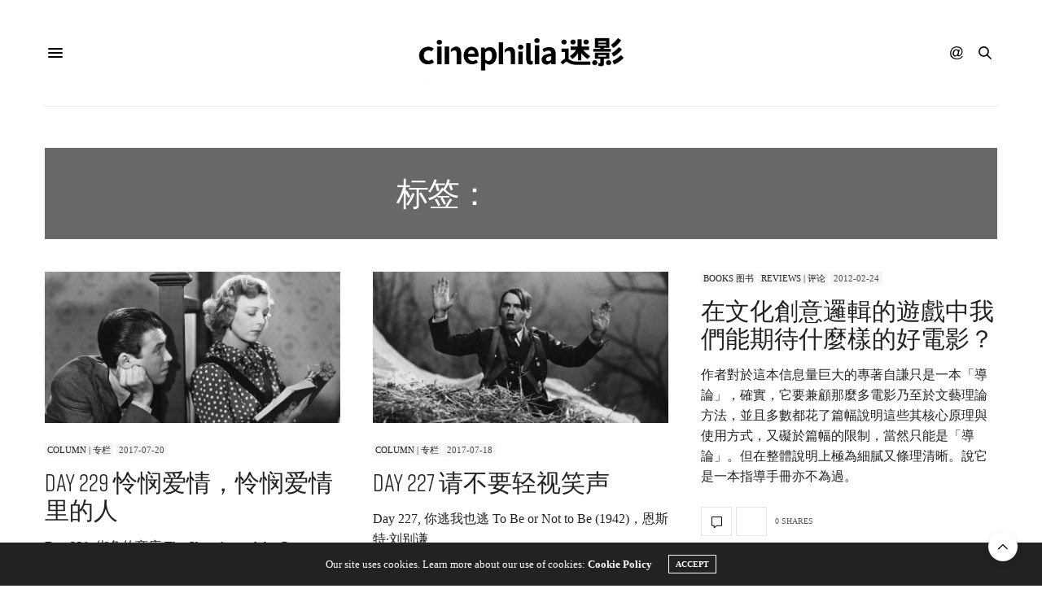

--- FILE ---
content_type: text/html; charset=UTF-8
request_url: https://cinephilia.net/tag/ernst-lubitsch/
body_size: 22285
content:
<!doctype html>
<html lang="zh-Hans">
<head>
	<meta charset="UTF-8">
	<meta name="viewport" content="width=device-width, initial-scale=1, maximum-scale=1, viewport-fit=cover">
	<link rel="profile" href="http://gmpg.org/xfn/11">
	<meta http-equiv="x-dns-prefetch-control" content="on">
	<link rel="dns-prefetch" href="//fonts.googleapis.com" />
	<link rel="dns-prefetch" href="//fonts.gstatic.com" />
	<link rel="dns-prefetch" href="//0.gravatar.com/" />
	<link rel="dns-prefetch" href="//2.gravatar.com/" />
	<link rel="dns-prefetch" href="//1.gravatar.com/" /><meta name='robots' content='max-image-preview:large, index, follow' />
<link rel="amphtml" href="https://cinephilia.net/tag/ernst-lubitsch/amp/" /><meta name="generator" content="AMP for WP 1.1.10"/><title>Ernst Lubitsch相关文章列表 - Cinephilia</title>
<meta name="keywords" content="Ernst Lubitsch,#VCD365,To Be or Not to Be,中国文化" />
<meta name="description" content="关于Ernst Lubitsch相关内容全站索引列表，包括#VCD365,To Be or Not to Be,中国文化等内容。" />
<link rel='dns-prefetch' href='//js.stripe.com' />
<link rel='dns-prefetch' href='//cdn.plyr.io' />
<link rel='dns-prefetch' href='//use.typekit.net' />
<link rel='dns-prefetch' href='//www.googletagmanager.com' />
<link rel='dns-prefetch' href='//stats.wp.com' />
<link rel='dns-prefetch' href='//pagead2.googlesyndication.com' />
<link rel="alternate" type="application/rss+xml" title="Cinephilia &raquo; Feed" href="https://cinephilia.net/feed/" />
<link rel="alternate" type="application/rss+xml" title="Cinephilia &raquo; 评论 Feed" href="https://cinephilia.net/comments/feed/" />
<link rel="alternate" type="application/rss+xml" title="Cinephilia &raquo; Ernst Lubitsch 标签 Feed" href="https://cinephilia.net/tag/ernst-lubitsch/feed/" />
<style id='wp-img-auto-sizes-contain-inline-css' type='text/css'>
img:is([sizes=auto i],[sizes^="auto," i]){contain-intrinsic-size:3000px 1500px}
/*# sourceURL=wp-img-auto-sizes-contain-inline-css */
</style>
<link rel='stylesheet' id='mci-footnotes-jquery-tooltips-pagelayout-none-css' href='https://cinephilia.net/wp-content/plugins/footnotes/css/footnotes-jqttbrpl0.min.css?ver=2.7.3' media='all' />
<link rel='stylesheet' id='wpra-lightbox-css' href='https://cinephilia.net/wp-content/plugins/wp-rss-aggregator/core/css/jquery-colorbox.css?ver=1.4.33' media='all' />
<style id='wp-emoji-styles-inline-css' type='text/css'>

	img.wp-smiley, img.emoji {
		display: inline !important;
		border: none !important;
		box-shadow: none !important;
		height: 1em !important;
		width: 1em !important;
		margin: 0 0.07em !important;
		vertical-align: -0.1em !important;
		background: none !important;
		padding: 0 !important;
	}
/*# sourceURL=wp-emoji-styles-inline-css */
</style>
<style id='wp-block-library-inline-css' type='text/css'>
:root{--wp-block-synced-color:#7a00df;--wp-block-synced-color--rgb:122,0,223;--wp-bound-block-color:var(--wp-block-synced-color);--wp-editor-canvas-background:#ddd;--wp-admin-theme-color:#007cba;--wp-admin-theme-color--rgb:0,124,186;--wp-admin-theme-color-darker-10:#006ba1;--wp-admin-theme-color-darker-10--rgb:0,107,160.5;--wp-admin-theme-color-darker-20:#005a87;--wp-admin-theme-color-darker-20--rgb:0,90,135;--wp-admin-border-width-focus:2px}@media (min-resolution:192dpi){:root{--wp-admin-border-width-focus:1.5px}}.wp-element-button{cursor:pointer}:root .has-very-light-gray-background-color{background-color:#eee}:root .has-very-dark-gray-background-color{background-color:#313131}:root .has-very-light-gray-color{color:#eee}:root .has-very-dark-gray-color{color:#313131}:root .has-vivid-green-cyan-to-vivid-cyan-blue-gradient-background{background:linear-gradient(135deg,#00d084,#0693e3)}:root .has-purple-crush-gradient-background{background:linear-gradient(135deg,#34e2e4,#4721fb 50%,#ab1dfe)}:root .has-hazy-dawn-gradient-background{background:linear-gradient(135deg,#faaca8,#dad0ec)}:root .has-subdued-olive-gradient-background{background:linear-gradient(135deg,#fafae1,#67a671)}:root .has-atomic-cream-gradient-background{background:linear-gradient(135deg,#fdd79a,#004a59)}:root .has-nightshade-gradient-background{background:linear-gradient(135deg,#330968,#31cdcf)}:root .has-midnight-gradient-background{background:linear-gradient(135deg,#020381,#2874fc)}:root{--wp--preset--font-size--normal:16px;--wp--preset--font-size--huge:42px}.has-regular-font-size{font-size:1em}.has-larger-font-size{font-size:2.625em}.has-normal-font-size{font-size:var(--wp--preset--font-size--normal)}.has-huge-font-size{font-size:var(--wp--preset--font-size--huge)}.has-text-align-center{text-align:center}.has-text-align-left{text-align:left}.has-text-align-right{text-align:right}.has-fit-text{white-space:nowrap!important}#end-resizable-editor-section{display:none}.aligncenter{clear:both}.items-justified-left{justify-content:flex-start}.items-justified-center{justify-content:center}.items-justified-right{justify-content:flex-end}.items-justified-space-between{justify-content:space-between}.screen-reader-text{border:0;clip-path:inset(50%);height:1px;margin:-1px;overflow:hidden;padding:0;position:absolute;width:1px;word-wrap:normal!important}.screen-reader-text:focus{background-color:#ddd;clip-path:none;color:#444;display:block;font-size:1em;height:auto;left:5px;line-height:normal;padding:15px 23px 14px;text-decoration:none;top:5px;width:auto;z-index:100000}html :where(.has-border-color){border-style:solid}html :where([style*=border-top-color]){border-top-style:solid}html :where([style*=border-right-color]){border-right-style:solid}html :where([style*=border-bottom-color]){border-bottom-style:solid}html :where([style*=border-left-color]){border-left-style:solid}html :where([style*=border-width]){border-style:solid}html :where([style*=border-top-width]){border-top-style:solid}html :where([style*=border-right-width]){border-right-style:solid}html :where([style*=border-bottom-width]){border-bottom-style:solid}html :where([style*=border-left-width]){border-left-style:solid}html :where(img[class*=wp-image-]){height:auto;max-width:100%}:where(figure){margin:0 0 1em}html :where(.is-position-sticky){--wp-admin--admin-bar--position-offset:var(--wp-admin--admin-bar--height,0px)}@media screen and (max-width:600px){html :where(.is-position-sticky){--wp-admin--admin-bar--position-offset:0px}}

/*# sourceURL=wp-block-library-inline-css */
</style><style id='global-styles-inline-css' type='text/css'>
:root{--wp--preset--aspect-ratio--square: 1;--wp--preset--aspect-ratio--4-3: 4/3;--wp--preset--aspect-ratio--3-4: 3/4;--wp--preset--aspect-ratio--3-2: 3/2;--wp--preset--aspect-ratio--2-3: 2/3;--wp--preset--aspect-ratio--16-9: 16/9;--wp--preset--aspect-ratio--9-16: 9/16;--wp--preset--color--black: #000000;--wp--preset--color--cyan-bluish-gray: #abb8c3;--wp--preset--color--white: #ffffff;--wp--preset--color--pale-pink: #f78da7;--wp--preset--color--vivid-red: #cf2e2e;--wp--preset--color--luminous-vivid-orange: #ff6900;--wp--preset--color--luminous-vivid-amber: #fcb900;--wp--preset--color--light-green-cyan: #7bdcb5;--wp--preset--color--vivid-green-cyan: #00d084;--wp--preset--color--pale-cyan-blue: #8ed1fc;--wp--preset--color--vivid-cyan-blue: #0693e3;--wp--preset--color--vivid-purple: #9b51e0;--wp--preset--color--thb-accent: #686868;--wp--preset--gradient--vivid-cyan-blue-to-vivid-purple: linear-gradient(135deg,rgb(6,147,227) 0%,rgb(155,81,224) 100%);--wp--preset--gradient--light-green-cyan-to-vivid-green-cyan: linear-gradient(135deg,rgb(122,220,180) 0%,rgb(0,208,130) 100%);--wp--preset--gradient--luminous-vivid-amber-to-luminous-vivid-orange: linear-gradient(135deg,rgb(252,185,0) 0%,rgb(255,105,0) 100%);--wp--preset--gradient--luminous-vivid-orange-to-vivid-red: linear-gradient(135deg,rgb(255,105,0) 0%,rgb(207,46,46) 100%);--wp--preset--gradient--very-light-gray-to-cyan-bluish-gray: linear-gradient(135deg,rgb(238,238,238) 0%,rgb(169,184,195) 100%);--wp--preset--gradient--cool-to-warm-spectrum: linear-gradient(135deg,rgb(74,234,220) 0%,rgb(151,120,209) 20%,rgb(207,42,186) 40%,rgb(238,44,130) 60%,rgb(251,105,98) 80%,rgb(254,248,76) 100%);--wp--preset--gradient--blush-light-purple: linear-gradient(135deg,rgb(255,206,236) 0%,rgb(152,150,240) 100%);--wp--preset--gradient--blush-bordeaux: linear-gradient(135deg,rgb(254,205,165) 0%,rgb(254,45,45) 50%,rgb(107,0,62) 100%);--wp--preset--gradient--luminous-dusk: linear-gradient(135deg,rgb(255,203,112) 0%,rgb(199,81,192) 50%,rgb(65,88,208) 100%);--wp--preset--gradient--pale-ocean: linear-gradient(135deg,rgb(255,245,203) 0%,rgb(182,227,212) 50%,rgb(51,167,181) 100%);--wp--preset--gradient--electric-grass: linear-gradient(135deg,rgb(202,248,128) 0%,rgb(113,206,126) 100%);--wp--preset--gradient--midnight: linear-gradient(135deg,rgb(2,3,129) 0%,rgb(40,116,252) 100%);--wp--preset--font-size--small: 13px;--wp--preset--font-size--medium: 20px;--wp--preset--font-size--large: 36px;--wp--preset--font-size--x-large: 42px;--wp--preset--spacing--20: 0.44rem;--wp--preset--spacing--30: 0.67rem;--wp--preset--spacing--40: 1rem;--wp--preset--spacing--50: 1.5rem;--wp--preset--spacing--60: 2.25rem;--wp--preset--spacing--70: 3.38rem;--wp--preset--spacing--80: 5.06rem;--wp--preset--shadow--natural: 6px 6px 9px rgba(0, 0, 0, 0.2);--wp--preset--shadow--deep: 12px 12px 50px rgba(0, 0, 0, 0.4);--wp--preset--shadow--sharp: 6px 6px 0px rgba(0, 0, 0, 0.2);--wp--preset--shadow--outlined: 6px 6px 0px -3px rgb(255, 255, 255), 6px 6px rgb(0, 0, 0);--wp--preset--shadow--crisp: 6px 6px 0px rgb(0, 0, 0);}:where(.is-layout-flex){gap: 0.5em;}:where(.is-layout-grid){gap: 0.5em;}body .is-layout-flex{display: flex;}.is-layout-flex{flex-wrap: wrap;align-items: center;}.is-layout-flex > :is(*, div){margin: 0;}body .is-layout-grid{display: grid;}.is-layout-grid > :is(*, div){margin: 0;}:where(.wp-block-columns.is-layout-flex){gap: 2em;}:where(.wp-block-columns.is-layout-grid){gap: 2em;}:where(.wp-block-post-template.is-layout-flex){gap: 1.25em;}:where(.wp-block-post-template.is-layout-grid){gap: 1.25em;}.has-black-color{color: var(--wp--preset--color--black) !important;}.has-cyan-bluish-gray-color{color: var(--wp--preset--color--cyan-bluish-gray) !important;}.has-white-color{color: var(--wp--preset--color--white) !important;}.has-pale-pink-color{color: var(--wp--preset--color--pale-pink) !important;}.has-vivid-red-color{color: var(--wp--preset--color--vivid-red) !important;}.has-luminous-vivid-orange-color{color: var(--wp--preset--color--luminous-vivid-orange) !important;}.has-luminous-vivid-amber-color{color: var(--wp--preset--color--luminous-vivid-amber) !important;}.has-light-green-cyan-color{color: var(--wp--preset--color--light-green-cyan) !important;}.has-vivid-green-cyan-color{color: var(--wp--preset--color--vivid-green-cyan) !important;}.has-pale-cyan-blue-color{color: var(--wp--preset--color--pale-cyan-blue) !important;}.has-vivid-cyan-blue-color{color: var(--wp--preset--color--vivid-cyan-blue) !important;}.has-vivid-purple-color{color: var(--wp--preset--color--vivid-purple) !important;}.has-black-background-color{background-color: var(--wp--preset--color--black) !important;}.has-cyan-bluish-gray-background-color{background-color: var(--wp--preset--color--cyan-bluish-gray) !important;}.has-white-background-color{background-color: var(--wp--preset--color--white) !important;}.has-pale-pink-background-color{background-color: var(--wp--preset--color--pale-pink) !important;}.has-vivid-red-background-color{background-color: var(--wp--preset--color--vivid-red) !important;}.has-luminous-vivid-orange-background-color{background-color: var(--wp--preset--color--luminous-vivid-orange) !important;}.has-luminous-vivid-amber-background-color{background-color: var(--wp--preset--color--luminous-vivid-amber) !important;}.has-light-green-cyan-background-color{background-color: var(--wp--preset--color--light-green-cyan) !important;}.has-vivid-green-cyan-background-color{background-color: var(--wp--preset--color--vivid-green-cyan) !important;}.has-pale-cyan-blue-background-color{background-color: var(--wp--preset--color--pale-cyan-blue) !important;}.has-vivid-cyan-blue-background-color{background-color: var(--wp--preset--color--vivid-cyan-blue) !important;}.has-vivid-purple-background-color{background-color: var(--wp--preset--color--vivid-purple) !important;}.has-black-border-color{border-color: var(--wp--preset--color--black) !important;}.has-cyan-bluish-gray-border-color{border-color: var(--wp--preset--color--cyan-bluish-gray) !important;}.has-white-border-color{border-color: var(--wp--preset--color--white) !important;}.has-pale-pink-border-color{border-color: var(--wp--preset--color--pale-pink) !important;}.has-vivid-red-border-color{border-color: var(--wp--preset--color--vivid-red) !important;}.has-luminous-vivid-orange-border-color{border-color: var(--wp--preset--color--luminous-vivid-orange) !important;}.has-luminous-vivid-amber-border-color{border-color: var(--wp--preset--color--luminous-vivid-amber) !important;}.has-light-green-cyan-border-color{border-color: var(--wp--preset--color--light-green-cyan) !important;}.has-vivid-green-cyan-border-color{border-color: var(--wp--preset--color--vivid-green-cyan) !important;}.has-pale-cyan-blue-border-color{border-color: var(--wp--preset--color--pale-cyan-blue) !important;}.has-vivid-cyan-blue-border-color{border-color: var(--wp--preset--color--vivid-cyan-blue) !important;}.has-vivid-purple-border-color{border-color: var(--wp--preset--color--vivid-purple) !important;}.has-vivid-cyan-blue-to-vivid-purple-gradient-background{background: var(--wp--preset--gradient--vivid-cyan-blue-to-vivid-purple) !important;}.has-light-green-cyan-to-vivid-green-cyan-gradient-background{background: var(--wp--preset--gradient--light-green-cyan-to-vivid-green-cyan) !important;}.has-luminous-vivid-amber-to-luminous-vivid-orange-gradient-background{background: var(--wp--preset--gradient--luminous-vivid-amber-to-luminous-vivid-orange) !important;}.has-luminous-vivid-orange-to-vivid-red-gradient-background{background: var(--wp--preset--gradient--luminous-vivid-orange-to-vivid-red) !important;}.has-very-light-gray-to-cyan-bluish-gray-gradient-background{background: var(--wp--preset--gradient--very-light-gray-to-cyan-bluish-gray) !important;}.has-cool-to-warm-spectrum-gradient-background{background: var(--wp--preset--gradient--cool-to-warm-spectrum) !important;}.has-blush-light-purple-gradient-background{background: var(--wp--preset--gradient--blush-light-purple) !important;}.has-blush-bordeaux-gradient-background{background: var(--wp--preset--gradient--blush-bordeaux) !important;}.has-luminous-dusk-gradient-background{background: var(--wp--preset--gradient--luminous-dusk) !important;}.has-pale-ocean-gradient-background{background: var(--wp--preset--gradient--pale-ocean) !important;}.has-electric-grass-gradient-background{background: var(--wp--preset--gradient--electric-grass) !important;}.has-midnight-gradient-background{background: var(--wp--preset--gradient--midnight) !important;}.has-small-font-size{font-size: var(--wp--preset--font-size--small) !important;}.has-medium-font-size{font-size: var(--wp--preset--font-size--medium) !important;}.has-large-font-size{font-size: var(--wp--preset--font-size--large) !important;}.has-x-large-font-size{font-size: var(--wp--preset--font-size--x-large) !important;}
/*# sourceURL=global-styles-inline-css */
</style>

<style id='classic-theme-styles-inline-css' type='text/css'>
/*! This file is auto-generated */
.wp-block-button__link{color:#fff;background-color:#32373c;border-radius:9999px;box-shadow:none;text-decoration:none;padding:calc(.667em + 2px) calc(1.333em + 2px);font-size:1.125em}.wp-block-file__button{background:#32373c;color:#fff;text-decoration:none}
/*# sourceURL=/wp-includes/css/classic-themes.min.css */
</style>
<link rel='stylesheet' id='mpp_gutenberg-css' href='https://cinephilia.net/wp-content/plugins/metronet-profile-picture/dist/blocks.style.build.css?ver=2.6.3' media='all' />
<link rel='stylesheet' id='wpedon-css' href='https://cinephilia.net/wp-content/plugins/easy-paypal-donation/assets/css/wpedon.css?ver=1.5.2' media='all' />
<link rel='stylesheet' id='ppress-frontend-css' href='https://cinephilia.net/wp-content/plugins/wp-user-avatar/assets/css/frontend.min.css?ver=4.16.8' media='all' />
<link rel='stylesheet' id='ppress-flatpickr-css' href='https://cinephilia.net/wp-content/plugins/wp-user-avatar/assets/flatpickr/flatpickr.min.css?ver=4.16.8' media='all' />
<link rel='stylesheet' id='ppress-select2-css' href='https://cinephilia.net/wp-content/plugins/wp-user-avatar/assets/select2/select2.min.css?ver=6.9' media='all' />
<link rel='stylesheet' id='thb-fa-css' href='https://cinephilia.net/wp-content/themes/thevoux-wp/assets/css/font-awesome.min.css?ver=4.7.0' media='all' />
<link rel='stylesheet' id='thb-app-css' href='https://cinephilia.net/wp-content/themes/thevoux-wp/assets/css/app.css?ver=6.9.1' media='all' />
<style id='thb-app-inline-css' type='text/css'>
body {font-family:Dosis, 'BlinkMacSystemFont', -apple-system, 'Roboto', 'Lucida Sans';}@media only screen and (max-width:40.063em) {.header .logo .logoimg {max-height:px;}.header .logo .logoimg[src$=".svg"] {max-height:100%;height:px;}}.header.fixed .logo .logoimg {max-height:60px;}.header.fixed .logo .logoimg[src$=".svg"] {max-height:100%;height:60px;}h1, h2, h3, h4, h5, h6, .mont, .wpcf7-response-output, label, .select-wrapper select, .wp-caption .wp-caption-text, .smalltitle, .toggle .title, q, blockquote p, cite, table tr th, table tr td, #footer.style3 .menu, #footer.style2 .menu, #footer.style4 .menu, .product-title, .social_bar, .widget.widget_socialcounter ul.style2 li {font-family:rift-soft, 'BlinkMacSystemFont', -apple-system, 'Roboto', 'Lucida Sans';}input[type="submit"],.button,.btn,.thb-text-button {}em {}h1,.h1 {}h2 {}h3 {}h4 {}h5 {}h6 {}a,.header .nav_holder.dark .full-menu-container .full-menu > li > a:hover,.full-menu-container.light-menu-color .full-menu > li > a:hover,.full-menu-container .full-menu > li.active > a, .full-menu-container .full-menu > li.sfHover > a,.full-menu-container .full-menu > li > a:hover,.full-menu-container .full-menu > li.menu-item-has-children.menu-item-mega-parent .thb_mega_menu_holder .thb_mega_menu li.active a,.full-menu-container .full-menu > li.menu-item-has-children.menu-item-mega-parent .thb_mega_menu_holder .thb_mega_menu li.active a .fa,.post.featured-style4 .featured-title,.post-detail .article-tags a,.post .post-content .post-review .average,.post .post-content .post-review .thb-counter,#archive-title h1 span,.widget > strong.style1,.widget.widget_recent_entries ul li .url, .widget.widget_recent_comments ul li .url,.thb-mobile-menu li a.active,.thb-mobile-menu-secondary li a:hover,q, blockquote p,cite,.notification-box a:not(.button),.video_playlist .video_play.vertical.video-active,.video_playlist .video_play.vertical.video-active h6,.not-found p,.thb_tabs .tabs h6 a:hover,.thb_tabs .tabs dd.active h6 a,.cart_totals table tr.order-total td,.shop_table tbody tr td.order-status.approved,.shop_table tbody tr td.product-quantity .wishlist-in-stock,.shop_table tbody tr td.product-stock-status .wishlist-in-stock ,.payment_methods li .about_paypal,.place-order .terms label a,.woocommerce-MyAccount-navigation ul li:hover a, .woocommerce-MyAccount-navigation ul li.is-active a,.product .product-information .price > .amount,.product .product-information .price ins .amount,.product .product-information .wc-forward:hover,.product .product-information .product_meta > span a,.product .product-information .product_meta > span .sku,.woocommerce-tabs .wc-tabs li a:hover,.woocommerce-tabs .wc-tabs li.active a,.thb-selectionSharer a.email:hover,.widget ul.menu .current-menu-item>a,.btn.transparent-accent, .btn:focus.transparent-accent, .button.transparent-accent, input[type=submit].transparent-accent,.has-thb-accent-color,.wp-block-button .wp-block-button__link.has-thb-accent-color {color:#686868;}.plyr__control--overlaid,.plyr--video .plyr__control.plyr__tab-focus, .plyr--video .plyr__control:hover, .plyr--video .plyr__control[aria-expanded=true] {background:#686868;}.plyr--full-ui input[type=range] {color:#686868;}.header-submenu-style2 .full-menu-container .full-menu > li.menu-item-has-children.menu-item-mega-parent .thb_mega_menu_holder,.custom_check + .custom_label:hover:before,.thb-pricing-table .thb-pricing-column.highlight-true .pricing-container,.woocommerce-MyAccount-navigation ul li:hover a, .woocommerce-MyAccount-navigation ul li.is-active a,.thb_3dimg:hover .image_link,.btn.transparent-accent, .btn:focus.transparent-accent, .button.transparent-accent, input[type=submit].transparent-accent,.posts.style13-posts .pagination ul .page-numbers:not(.dots):hover, .posts.style13-posts .pagination ul .page-numbers.current, .posts.style13-posts .pagination .nav-links .page-numbers:not(.dots):hover, .posts.style13-posts .pagination .nav-links .page-numbers.current {border-color:#686868;}.header .social-holder .social_header:hover .social_icon,.thb_3dimg .title svg,.thb_3dimg .arrow svg {fill:#686868;}.header .social-holder .quick_cart .float_count,.header.fixed .progress,.post .post-gallery.has-gallery:after,.post.featured-style4:hover .featured-title,.post-detail .post-detail-gallery .gallery-link:hover,.thb-progress span,#archive-title,.widget .count-image .count,.slick-nav:hover,.btn:not(.white):hover,.btn:not(.white):focus:hover,.button:not(.white):hover,input[type=submit]:not(.white):hover,.btn.accent,.btn:focus.accent,.button.accent,input[type=submit].accent,.custom_check + .custom_label:after,[class^="tag-link"]:hover, .tag-cloud-link:hover.category_container.style3:before,.highlight.accent,.video_playlist .video_play.video-active,.thb_tabs .tabs h6 a:after,.btn.transparent-accent:hover, .btn:focus.transparent-accent:hover, .button.transparent-accent:hover, input[type=submit].transparent-accent:hover,.thb-hotspot-container .thb-hotspot.pin-accent,.posts.style13-posts .pagination ul .page-numbers:not(.dots):hover, .posts.style13-posts .pagination ul .page-numbers.current, .posts.style13-posts .pagination .nav-links .page-numbers:not(.dots):hover, .posts.style13-posts .pagination .nav-links .page-numbers.current,.has-thb-accent-background-color,.wp-block-button .wp-block-button__link.has-thb-accent-background-color {background-color:#686868;}.btn.accent:hover,.btn:focus.accent:hover,.button.accent:hover,input[type=submit].accent:hover {background-color:#5e5e5e;}.header-submenu-style2 .full-menu-container .full-menu > li.menu-item-has-children .sub-menu:not(.thb_mega_menu),.woocommerce-MyAccount-navigation ul li:hover + li a, .woocommerce-MyAccount-navigation ul li.is-active + li a {border-top-color:#686868;}.woocommerce-tabs .wc-tabs li a:after {border-bottom-color:#686868;}.header-submenu-style2 .full-menu-container .full-menu>li.menu-item-has-children .sub-menu:not(.thb_mega_menu),.header-submenu-style2 .full-menu-container .full-menu>li.menu-item-has-children.menu-item-mega-parent .thb_mega_menu_holder {border-top-color:#686868;}.header-submenu-style3 .full-menu-container .full-menu>li.menu-item-has-children.menu-item-mega-parent .thb_mega_menu_holder .thb_mega_menu li.active a,.header-submenu-style3 .full-menu-container .full-menu > li.menu-item-has-children .sub-menu:not(.thb_mega_menu) li a:hover {background:rgba(104,104,104, 0.2);}.post.carousel-style12:hover {background:rgba(104,104,104, 0.1);}blockquote:before,blockquote:after {background:rgba(104,104,104, 0.2);}@media only screen and (max-width:40.063em) {.post.featured-style4 .featured-title,.post.category-widget-slider .featured-title {background:#686868;}}.mobile-toggle span,.light-title .mobile-toggle span {background:#000000;}.full-menu-container .full-menu > li > a,#footer.style2 .menu,#footer.style3 .menu,#footer.style4 .menu,#footer.style5 .menu {}.subheader-menu>li>a {}.full-menu-container .full-menu > li > a,#footer.style2 .menu,#footer.style3 .menu,#footer.style4 .menu,#footer.style5 .menu {}.thb-mobile-menu>li>a,.thb-mobile-menu-secondary li a {}.thb-mobile-menu .sub-menu li a {}.post .post-title h1 {}.widget > strong {font-family:rift-soft, 'BlinkMacSystemFont', -apple-system, 'Roboto', 'Lucida Sans';}.post-links,.thb-post-top,.post-meta,.post-author,.post-title-bullets li button span {}.post-detail .post-content:before {}.social_bar ul li a {}#footer.style2 .menu,#footer.style3 .menu,#footer.style4 .menu,#footer.style5 .menu {}.post .thb-post-top .post-meta.style1 a.cat-directors-statement { color:#dd9933; }.post .thb-post-top .post-meta.style2 a.cat-directors-statement { background-color:#dd9933; }.post.post-carousel-style11 .post-meta.style2 a.cat-directors-statement { background-color:#dd9933; }.post .post-content .category_title.catstyle-style78 h2 a:hover { color:#dd9933; }.post .thb-post-top .post-meta.style1 a.cat-essays%ef%bd%9c%e6%95%a3%e6%96%87 { color:#8224e3; }.post .thb-post-top .post-meta.style2 a.cat-essays%ef%bd%9c%e6%95%a3%e6%96%87 { background-color:#8224e3; }.post.post-carousel-style11 .post-meta.style2 a.cat-essays%ef%bd%9c%e6%95%a3%e6%96%87 { background-color:#8224e3; }.post .post-content .category_title.catstyle-style11220 h2 a:hover { color:#8224e3; }.post .thb-post-top .post-meta.style1 a.cat-film { color:#fff000; }.post .thb-post-top .post-meta.style2 a.cat-film { background-color:#fff000; }.post.post-carousel-style11 .post-meta.style2 a.cat-film { background-color:#fff000; }.post .post-content .category_title.catstyle-style72 h2 a:hover { color:#fff000; }.post .thb-post-top .post-meta.style1 a.cat-industry { color:#fff000; }.post .thb-post-top .post-meta.style2 a.cat-industry { background-color:#fff000; }.post.post-carousel-style11 .post-meta.style2 a.cat-industry { background-color:#fff000; }.post .post-content .category_title.catstyle-style73 h2 a:hover { color:#fff000; }.post .thb-post-top .post-meta.style1 a.cat-interviews { color:#81d742; }.post .thb-post-top .post-meta.style2 a.cat-interviews { background-color:#81d742; }.post.post-carousel-style11 .post-meta.style2 a.cat-interviews { background-color:#81d742; }.post .post-content .category_title.catstyle-style79 h2 a:hover { color:#81d742; }.post .thb-post-top .post-meta.style1 a.cat-reviews { color:#007575; }.post .thb-post-top .post-meta.style2 a.cat-reviews { background-color:#007575; }.post.post-carousel-style11 .post-meta.style2 a.cat-reviews { background-color:#007575; }.post .post-content .category_title.catstyle-style75 h2 a:hover { color:#007575; }.post .thb-post-top .post-meta.style1 a.cat-uncategorized { color:#fff000; }.post .thb-post-top .post-meta.style2 a.cat-uncategorized { background-color:#fff000; }.post.post-carousel-style11 .post-meta.style2 a.cat-uncategorized { background-color:#fff000; }.post .post-content .category_title.catstyle-style1 h2 a:hover { color:#fff000; }#footer.style1,#footer.style2,#footer.style3,#footer.style4 {padding-top:60px;padding-bottom:60px;;}#footer .widget {padding-top:0px;padding-right:20px;padding-bottom:0px;padding-left:20px;;}.post-detail-style2-row .post-detail .post-title-container,.sidebar .sidebar_inner {background-color:#ffffff}.post.listing.listing-style2 .listing_content .post-title h6 {font-size:15px;font-weight:500;}.post.featured-style11 .featured-title {margin-top:5%; }
/*# sourceURL=thb-app-inline-css */
</style>
<link rel='stylesheet' id='thb-style-css' href='https://cinephilia.net/wp-content/themes/thevoux-wp-child/style.css?ver=6.9.1' media='all' />
<link rel='stylesheet' id='thevoux-parent-css' href='https://cinephilia.net/wp-content/themes/thevoux-wp/style.css' media='all' />
<script type="text/javascript" src="https://cinephilia.net/wp-includes/js/jquery/jquery.min.js?ver=3.7.1" id="jquery-core-js"></script>
<script type="text/javascript" src="https://cinephilia.net/wp-includes/js/jquery/jquery-migrate.min.js?ver=3.4.1" id="jquery-migrate-js"></script>
<script type="text/javascript" src="https://cinephilia.net/wp-content/plugins/footnotes/js/jquery.tools.min.js?ver=1.2.7.redacted.2" id="mci-footnotes-jquery-tools-js"></script>
<script type="text/javascript" src="https://cinephilia.net/wp-content/plugins/wp-user-avatar/assets/flatpickr/flatpickr.min.js?ver=4.16.8" id="ppress-flatpickr-js"></script>
<script type="text/javascript" src="https://cinephilia.net/wp-content/plugins/wp-user-avatar/assets/select2/select2.min.js?ver=4.16.8" id="ppress-select2-js"></script>
<script type="text/javascript" src="https://use.typekit.net/yqg0koz.js?ver=6.9.1" id="thb-typekit-js"></script>
<script type="text/javascript" id="thb-typekit-js-after">
/* <![CDATA[ */
try{Typekit.load({ async: true });}catch(e){}
//# sourceURL=thb-typekit-js-after
/* ]]> */
</script>

<!-- Google tag (gtag.js) snippet added by Site Kit -->
<!-- Site Kit 添加的 Google Analytics 代码段 -->
<script type="text/javascript" src="https://www.googletagmanager.com/gtag/js?id=G-1RMJCB3M4T" id="google_gtagjs-js" async></script>
<script type="text/javascript" id="google_gtagjs-js-after">
/* <![CDATA[ */
window.dataLayer = window.dataLayer || [];function gtag(){dataLayer.push(arguments);}
gtag("set","linker",{"domains":["cinephilia.net"]});
gtag("js", new Date());
gtag("set", "developer_id.dZTNiMT", true);
gtag("config", "G-1RMJCB3M4T");
//# sourceURL=google_gtagjs-js-after
/* ]]> */
</script>
<script></script><link rel="https://api.w.org/" href="https://cinephilia.net/wp-json/" /><link rel="alternate" title="JSON" type="application/json" href="https://cinephilia.net/wp-json/wp/v2/tags/4720" /><link rel="EditURI" type="application/rsd+xml" title="RSD" href="https://cinephilia.net/xmlrpc.php?rsd" />
<meta name="generator" content="WordPress 6.9" />
<meta name="generator" content="Site Kit by Google 1.170.0" />	<style>img#wpstats{display:none}</style>
		
<!-- Google AdSense meta tags added by Site Kit -->
<meta name="google-adsense-platform-account" content="ca-host-pub-2644536267352236">
<meta name="google-adsense-platform-domain" content="sitekit.withgoogle.com">
<!-- End Google AdSense meta tags added by Site Kit -->
<style type="text/css">.recentcomments a{display:inline !important;padding:0 !important;margin:0 !important;}</style>      <meta name="onesignal" content="wordpress-plugin"/>
            <script>

      window.OneSignalDeferred = window.OneSignalDeferred || [];

      OneSignalDeferred.push(function(OneSignal) {
        var oneSignal_options = {};
        window._oneSignalInitOptions = oneSignal_options;

        oneSignal_options['serviceWorkerParam'] = { scope: '/wp-content/plugins/onesignal-free-web-push-notifications/sdk_files/push/onesignal/' };
oneSignal_options['serviceWorkerPath'] = 'OneSignalSDKWorker.js';

        OneSignal.Notifications.setDefaultUrl("https://cinephilia.net");

        oneSignal_options['wordpress'] = true;
oneSignal_options['appId'] = 'beea4ed3-c2da-4963-a7d8-3a86b914af02';
oneSignal_options['allowLocalhostAsSecureOrigin'] = true;
oneSignal_options['welcomeNotification'] = { };
oneSignal_options['welcomeNotification']['title'] = "";
oneSignal_options['welcomeNotification']['message'] = "";
oneSignal_options['path'] = "https://cinephilia.net/wp-content/plugins/onesignal-free-web-push-notifications/sdk_files/";
oneSignal_options['promptOptions'] = { };
oneSignal_options['notifyButton'] = { };
oneSignal_options['notifyButton']['enable'] = true;
oneSignal_options['notifyButton']['position'] = 'bottom-right';
oneSignal_options['notifyButton']['theme'] = 'default';
oneSignal_options['notifyButton']['size'] = 'medium';
oneSignal_options['notifyButton']['showCredit'] = true;
oneSignal_options['notifyButton']['text'] = {};
              OneSignal.init(window._oneSignalInitOptions);
                    });

      function documentInitOneSignal() {
        var oneSignal_elements = document.getElementsByClassName("OneSignal-prompt");

        var oneSignalLinkClickHandler = function(event) { OneSignal.Notifications.requestPermission(); event.preventDefault(); };        for(var i = 0; i < oneSignal_elements.length; i++)
          oneSignal_elements[i].addEventListener('click', oneSignalLinkClickHandler, false);
      }

      if (document.readyState === 'complete') {
           documentInitOneSignal();
      }
      else {
           window.addEventListener("load", function(event){
               documentInitOneSignal();
          });
      }
    </script>
<meta name="generator" content="Powered by WPBakery Page Builder - drag and drop page builder for WordPress."/>

<!-- Site Kit 添加的 Google AdSense 代码段 -->
<script type="text/javascript" async="async" src="https://pagead2.googlesyndication.com/pagead/js/adsbygoogle.js?client=ca-pub-5950845429228278&amp;host=ca-host-pub-2644536267352236" crossorigin="anonymous"></script>

<!-- 结束 Site Kit 添加的 Google AdSense 代码段 -->

<!-- Jetpack Open Graph Tags -->
<meta property="og:type" content="website" />
<meta property="og:title" content="Ernst Lubitsch相关文章列表 &#8211; Cinephilia" />
<meta property="og:url" content="https://cinephilia.net/tag/ernst-lubitsch/" />
<meta property="og:site_name" content="Cinephilia" />
<meta property="og:image" content="https://cinephilia.net/wp-content/uploads/2025/09/cropped-c.png" />
<meta property="og:image:width" content="512" />
<meta property="og:image:height" content="512" />
<meta property="og:image:alt" content="" />
<meta property="og:locale" content="zh_CN" />

<!-- End Jetpack Open Graph Tags -->
<link rel="icon" href="https://cinephilia.net/wp-content/uploads/2025/09/cropped-c-32x32.png" sizes="32x32" />
<link rel="icon" href="https://cinephilia.net/wp-content/uploads/2025/09/cropped-c-192x192.png" sizes="192x192" />
<link rel="apple-touch-icon" href="https://cinephilia.net/wp-content/uploads/2025/09/cropped-c-180x180.png" />
<meta name="msapplication-TileImage" content="https://cinephilia.net/wp-content/uploads/2025/09/cropped-c-270x270.png" />
<noscript><style> .wpb_animate_when_almost_visible { opacity: 1; }</style></noscript>
<style type="text/css" media="all">
.footnotes_reference_container {margin-top: 24px !important; margin-bottom: 0px !important;}
.footnote_container_prepare > p {border-bottom: 1px solid #aaaaaa !important;}
.footnote_tooltip { font-size: 13px !important; color: #000000 !important; background-color: #ffffff !important; border-width: 1px !important; border-style: solid !important; border-color: #cccc99 !important; -webkit-box-shadow: 2px 2px 11px #666666; -moz-box-shadow: 2px 2px 11px #666666; box-shadow: 2px 2px 11px #666666; max-width: 450px !important;}


</style>
</head>
<body class="archive tag tag-ernst-lubitsch tag-4720 wp-theme-thevoux-wp wp-child-theme-thevoux-wp-child article-dropcap-on thb-borders-off thb-rounded-forms-off social_black-on header_submenu_color-light mobile_menu_animation- header-submenu-style1 thb-pinit-on thb-single-product-ajax-on wpb-js-composer js-comp-ver-8.0 vc_responsive">
			<div id="wrapper" class="thb-page-transition-on">
		<!-- Start Content Container -->
		<div id="content-container">
			<!-- Start Content Click Capture -->
			<div class="click-capture"></div>
			<!-- End Content Click Capture -->
									
<!-- Start Header -->
<header class="header fixed ">
	<div class="header_top cf">
		<div class="row full-width-row align-middle">
			<div class="small-3 medium-2 columns toggle-holder">
					<a href="#" class="mobile-toggle  small"><div><span></span><span></span><span></span></div></a>
				</div>
			<div class="small-6 medium-8 columns logo text-center active">
								<a href="https://cinephilia.net/" class="logolink" title="Cinephilia">
					<img src="https://cinephilia.net/wp-content/uploads/2018/08/CINE_logo_final_18.png" class="logoimg" alt="Cinephilia"/>
				</a>
								</div>
			<div class="small-3 medium-2 columns text-right">
				<div class="social-holder style1">
					
	<aside class="social_header">
			<div>
					<a href="https://www.facebook.com/cinephilia2010/" class="facebook icon-1x" target="_blank"><i class="fa fa-facebook-official"></i></a>
						<a href="https://www.pinterest.dk/xubin_dk/" class="pinterest icon-1x" target="_blank"><i class="fa fa-pinterest"></i></a>
						<a href="https://twitter.com/cinephilia_net" class="twitter icon-1x" target="_blank"><i class="fa fa-twitter"></i></a>
								<a href="https://www.instagram.com/cinephilia_net/" class="instagram icon-1x" target="_blank"><i class="fa fa-instagram"></i></a>
																			</div>
		<i class="social_toggle"><svg xmlns="http://www.w3.org/2000/svg" width="16.2" height="16.2" viewBox="0 0 16.2 16.2"><path d="M9 11.2c-.4.4-.8.8-1.2 1-.4.3-.9.4-1.4.4-.5 0-1-.1-1.5-.4-.5-.3-.8-.7-1.2-1.3-.2-.7-.4-1.4-.4-2.1 0-.9.2-1.8.7-2.6.5-.9 1-1.5 1.7-2s1.3-.7 2-.7c.5 0 1 .1 1.4.4.5.2.8.6 1.2 1.1l.3-1.3h1.5l-1.2 5.6c-.2.8-.3 1.2-.3 1.3 0 .2.1.3.2.4.1.1.3.2.4.2.3 0 .7-.2 1.2-.5.6-.5 1.2-1 1.5-1.8.4-.7.6-1.5.6-2.3 0-.9-.3-1.8-.7-2.6-.5-.8-1.2-1.5-2.2-1.9-1-.5-2-.8-3.2-.8-1.3 0-2.5.3-3.6.9-1.1.6-1.9 1.5-2.5 2.6-.6 1.1-.9 2.4-.9 3.7 0 1.4.3 2.5.9 3.5.6 1 1.5 1.7 2.6 2.2 1.1.5 2.4.7 3.8.7 1.5 0 2.7-.2 3.7-.7 1-.5 1.7-1.1 2.2-1.8h1.5c-.3.6-.8 1.2-1.5 1.8-.7.6-1.5 1.1-2.5 1.4-1 .4-2.1.5-3.5.5-1.3 0-2.4-.2-3.5-.5s-2-.8-2.7-1.4c-.7-.6-1.3-1.4-1.7-2.2-.4-1-.6-2.2-.6-3.4C.1 7.2.4 6 1 4.7c.7-1.5 1.7-2.6 2.9-3.4C5.2.5 6.7.1 8.5.1c1.4 0 2.7.3 3.8.8 1.1.6 2 1.4 2.6 2.5.5 1 .8 2 .8 3.1 0 1.6-.6 3-1.7 4.3-1 1.1-2.1 1.7-3.4 1.7-.4 0-.7-.1-.9-.2-.2-.1-.4-.3-.5-.5-.1-.1-.2-.3-.2-.6zM4.9 8.9c0 .8.2 1.3.5 1.8.4.4.8.6 1.3.6.3 0 .6-.1 1-.3.3-.2.7-.5 1-.8.3-.4.6-.8.8-1.4.2-.6.3-1.1.3-1.7 0-.8-.2-1.3-.6-1.8-.4-.4-.8-.6-1.4-.6-.4 0-.7.1-1 .3-.3.2-.6.5-.9.9-.3.4-.5.9-.7 1.5-.2.5-.3 1-.3 1.5z"/></svg></i>
		</aside>
							<aside class="quick_search">
		<svg xmlns="http://www.w3.org/2000/svg" version="1.1" class="search_icon" x="0" y="0" width="16.2" height="16.2" viewBox="0 0 16.2 16.2" enable-background="new 0 0 16.209 16.204" xml:space="preserve"><path d="M15.9 14.7l-4.3-4.3c0.9-1.1 1.4-2.5 1.4-4 0-3.5-2.9-6.4-6.4-6.4S0.1 3 0.1 6.5c0 3.5 2.9 6.4 6.4 6.4 1.4 0 2.8-0.5 3.9-1.3l4.4 4.3c0.2 0.2 0.4 0.2 0.6 0.2 0.2 0 0.4-0.1 0.6-0.2C16.2 15.6 16.2 15.1 15.9 14.7zM1.7 6.5c0-2.6 2.2-4.8 4.8-4.8s4.8 2.1 4.8 4.8c0 2.6-2.2 4.8-4.8 4.8S1.7 9.1 1.7 6.5z"/></svg>		<form role="search" method="get" class="searchform" action="https://cinephilia.net/">
	<label for="search-form-1" class="screen-reader-text">Search for:</label>
	<input type="text" id="search-form-1" class="search-field" value="" name="s" />
</form>
	</aside>
										</div>
			</div>
		</div>
				<span class="progress"></span>
			</div>
			<div class="nav_holder show-for-large">
			<nav class="full-menu-container text-center">
									<ul id="menu-navigation" class="full-menu nav submenu-style-style1"><li id="menu-item-87605" class="menu-item menu-item-type-post_type menu-item-object-page menu-item-87605"><a href="https://cinephilia.net/about-us/">About us</a></li>
<li id="menu-item-234" class="menu-item menu-item-type-taxonomy menu-item-object-category menu-item-has-children menu-item-234"><a href="https://cinephilia.net/category/film/">Film | 电影</a>


<ul class="sub-menu ">
	<li id="menu-item-241" class="menu-item menu-item-type-taxonomy menu-item-object-category menu-item-241"><a href="https://cinephilia.net/category/film/reviews/">Reviews | 评论</a></li>
	<li id="menu-item-239" class="menu-item menu-item-type-taxonomy menu-item-object-category menu-item-239"><a href="https://cinephilia.net/category/film/industry/">Industry | 行业</a></li>
</ul>
</li>
<li id="menu-item-235" class="menu-item menu-item-type-taxonomy menu-item-object-category menu-item-has-children menu-item-235"><a href="https://cinephilia.net/category/filmfestival/">Filmfestival | 电影节</a>


<ul class="sub-menu ">
	<li id="menu-item-83474" class="menu-item menu-item-type-post_type menu-item-object-page menu-item-83474"><a href="https://cinephilia.net/cannes-2021/">Cannes 2021</a></li>
	<li id="menu-item-81818" class="menu-item menu-item-type-post_type menu-item-object-page menu-item-81818"><a href="https://cinephilia.net/berlinale-2021/">Berlinale 2021</a></li>
	<li id="menu-item-73992" class="menu-item menu-item-type-post_type menu-item-object-page menu-item-73992"><a href="https://cinephilia.net/berlinale-2020/">Berlinale 2020</a></li>
</ul>
</li>
<li id="menu-item-237" class="menu-item menu-item-type-taxonomy menu-item-object-category menu-item-has-children menu-item-237"><a href="https://cinephilia.net/category/people/">People | 人物</a>


<ul class="sub-menu ">
	<li id="menu-item-243" class="menu-item menu-item-type-taxonomy menu-item-object-category menu-item-243"><a href="https://cinephilia.net/category/people/interviews/">Interviews | 访谈</a></li>
	<li id="menu-item-242" class="menu-item menu-item-type-taxonomy menu-item-object-category menu-item-242"><a href="https://cinephilia.net/category/people/directors-statement/">Director’s Statement | 导演的话</a></li>
</ul>
</li>
<li id="menu-item-233" class="menu-item menu-item-type-taxonomy menu-item-object-category menu-item-has-children menu-item-233"><a href="https://cinephilia.net/category/features/">Features | 专题</a>


<ul class="sub-menu ">
	<li id="menu-item-84679" class="menu-item menu-item-type-custom menu-item-object-custom menu-item-84679"><a href="https://cinephilia.net/tag/dreampalaces/">梦想殿堂</a></li>
	<li id="menu-item-79199" class="menu-item menu-item-type-custom menu-item-object-custom menu-item-79199"><a href="https://cinephilia.net/tag/best25actors/">《纽约时报》本世纪最优秀的25位演员</a></li>
	<li id="menu-item-78812" class="menu-item menu-item-type-custom menu-item-object-custom menu-item-78812"><a href="https://cinephilia.net/tag/womenandfilm/">女性与电影</a></li>
	<li id="menu-item-78808" class="menu-item menu-item-type-custom menu-item-object-custom menu-item-78808"><a href="https://cinephilia.net/tag/hitchcocktruffaut2016/">希区柯克与特吕弗</a></li>
	<li id="menu-item-78809" class="menu-item menu-item-type-custom menu-item-object-custom menu-item-78809"><a href="https://cinephilia.net/tag/hirokazukoreeda/">步履不停的观察家是枝裕和</a></li>
	<li id="menu-item-78810" class="menu-item menu-item-type-custom menu-item-object-custom menu-item-78810"><a href="https://cinephilia.net/tag/foodsexfilm/">食、色，性也</a></li>
	<li id="menu-item-78811" class="menu-item menu-item-type-custom menu-item-object-custom menu-item-78811"><a href="https://cinephilia.net/tag/musee-du-louvre/">卢浮宫与电影</a></li>
</ul>
</li>
<li id="menu-item-232" class="menu-item menu-item-type-taxonomy menu-item-object-category menu-item-has-children menu-item-232"><a href="https://cinephilia.net/category/column/">Column | 专栏</a>


<ul class="sub-menu ">
	<li id="menu-item-78815" class="menu-item menu-item-type-custom menu-item-object-custom menu-item-78815"><a href="https://cinephilia.net/author/janwahl/">Jan Wahl：和德莱耶一起的夏天</a></li>
	<li id="menu-item-78813" class="menu-item menu-item-type-custom menu-item-object-custom menu-item-78813"><a href="https://cinephilia.net/tag/clothermovies/">Christina Newland：服装与电影</a></li>
	<li id="menu-item-70393" class="menu-item menu-item-type-custom menu-item-object-custom menu-item-has-children menu-item-70393"><a href="https://cinephilia.net/vcd365/">卫西谛：和电影生活在一起</a>
	<ul class="sub-menu ">
		<li id="menu-item-84148" class="menu-item menu-item-type-post_type menu-item-object-page menu-item-84148"><a href="https://cinephilia.net/vcd365-w01/">第一周：电影人生</a></li>
		<li id="menu-item-84147" class="menu-item menu-item-type-post_type menu-item-object-page menu-item-84147"><a href="https://cinephilia.net/vcd365-w2/">第二周：小津的四季</a></li>
	</ul>
</li>
	<li id="menu-item-72366" class="menu-item menu-item-type-custom menu-item-object-custom menu-item-72366"><a href="https://cinephilia.net/author/kate_yijia/">严艺家：电影里的心理学</a></li>
</ul>
</li>
<li id="menu-item-236" class="menu-item menu-item-type-taxonomy menu-item-object-category menu-item-has-children menu-item-236"><a href="https://cinephilia.net/category/more/">More | 更多</a>


<ul class="sub-menu ">
	<li id="menu-item-246" class="menu-item menu-item-type-taxonomy menu-item-object-category menu-item-246"><a href="https://cinephilia.net/category/video-%e8%a7%86%e9%a2%91/trailer/">Trailer | 预告片</a></li>
	<li id="menu-item-249" class="menu-item menu-item-type-taxonomy menu-item-object-category menu-item-249"><a href="https://cinephilia.net/category/video-%e8%a7%86%e9%a2%91/kescreen/">柯首映</a></li>
</ul>
</li>
</ul>							</nav>
		</div>
	</header>
<!-- End Header -->
			<!-- Start Header -->
<div class="header_holder  ">
<div class="row">
	<div class="small-12 columns">
<header class="header style1 boxed">

	<div class="header_top cf">
				<div class="row full-width-row align-middle">
			<div class="small-3 large-4 columns toggle-holder">
					<a href="#" class="mobile-toggle  small"><div><span></span><span></span><span></span></div></a>
								</div>
			<div class="small-6 large-4 columns logo text-center">
				<a href="https://cinephilia.net/" class="logolink" title="Cinephilia">
					<img src="https://cinephilia.net/wp-content/uploads/2018/08/CINE_logo_final_18.png" class="logoimg" alt="Cinephilia"/>
				</a>
			</div>
			<div class="small-3 large-4 columns social-holder style1">
				
	<aside class="social_header">
			<div>
					<a href="https://www.facebook.com/cinephilia2010/" class="facebook icon-1x" target="_blank"><i class="fa fa-facebook-official"></i></a>
						<a href="https://www.pinterest.dk/xubin_dk/" class="pinterest icon-1x" target="_blank"><i class="fa fa-pinterest"></i></a>
						<a href="https://twitter.com/cinephilia_net" class="twitter icon-1x" target="_blank"><i class="fa fa-twitter"></i></a>
								<a href="https://www.instagram.com/cinephilia_net/" class="instagram icon-1x" target="_blank"><i class="fa fa-instagram"></i></a>
																			</div>
		<i class="social_toggle"><svg xmlns="http://www.w3.org/2000/svg" width="16.2" height="16.2" viewBox="0 0 16.2 16.2"><path d="M9 11.2c-.4.4-.8.8-1.2 1-.4.3-.9.4-1.4.4-.5 0-1-.1-1.5-.4-.5-.3-.8-.7-1.2-1.3-.2-.7-.4-1.4-.4-2.1 0-.9.2-1.8.7-2.6.5-.9 1-1.5 1.7-2s1.3-.7 2-.7c.5 0 1 .1 1.4.4.5.2.8.6 1.2 1.1l.3-1.3h1.5l-1.2 5.6c-.2.8-.3 1.2-.3 1.3 0 .2.1.3.2.4.1.1.3.2.4.2.3 0 .7-.2 1.2-.5.6-.5 1.2-1 1.5-1.8.4-.7.6-1.5.6-2.3 0-.9-.3-1.8-.7-2.6-.5-.8-1.2-1.5-2.2-1.9-1-.5-2-.8-3.2-.8-1.3 0-2.5.3-3.6.9-1.1.6-1.9 1.5-2.5 2.6-.6 1.1-.9 2.4-.9 3.7 0 1.4.3 2.5.9 3.5.6 1 1.5 1.7 2.6 2.2 1.1.5 2.4.7 3.8.7 1.5 0 2.7-.2 3.7-.7 1-.5 1.7-1.1 2.2-1.8h1.5c-.3.6-.8 1.2-1.5 1.8-.7.6-1.5 1.1-2.5 1.4-1 .4-2.1.5-3.5.5-1.3 0-2.4-.2-3.5-.5s-2-.8-2.7-1.4c-.7-.6-1.3-1.4-1.7-2.2-.4-1-.6-2.2-.6-3.4C.1 7.2.4 6 1 4.7c.7-1.5 1.7-2.6 2.9-3.4C5.2.5 6.7.1 8.5.1c1.4 0 2.7.3 3.8.8 1.1.6 2 1.4 2.6 2.5.5 1 .8 2 .8 3.1 0 1.6-.6 3-1.7 4.3-1 1.1-2.1 1.7-3.4 1.7-.4 0-.7-.1-.9-.2-.2-.1-.4-.3-.5-.5-.1-.1-.2-.3-.2-.6zM4.9 8.9c0 .8.2 1.3.5 1.8.4.4.8.6 1.3.6.3 0 .6-.1 1-.3.3-.2.7-.5 1-.8.3-.4.6-.8.8-1.4.2-.6.3-1.1.3-1.7 0-.8-.2-1.3-.6-1.8-.4-.4-.8-.6-1.4-.6-.4 0-.7.1-1 .3-.3.2-.6.5-.9.9-.3.4-.5.9-.7 1.5-.2.5-.3 1-.3 1.5z"/></svg></i>
		</aside>
		<aside class="quick_search">
		<svg xmlns="http://www.w3.org/2000/svg" version="1.1" class="search_icon" x="0" y="0" width="16.2" height="16.2" viewBox="0 0 16.2 16.2" enable-background="new 0 0 16.209 16.204" xml:space="preserve"><path d="M15.9 14.7l-4.3-4.3c0.9-1.1 1.4-2.5 1.4-4 0-3.5-2.9-6.4-6.4-6.4S0.1 3 0.1 6.5c0 3.5 2.9 6.4 6.4 6.4 1.4 0 2.8-0.5 3.9-1.3l4.4 4.3c0.2 0.2 0.4 0.2 0.6 0.2 0.2 0 0.4-0.1 0.6-0.2C16.2 15.6 16.2 15.1 15.9 14.7zM1.7 6.5c0-2.6 2.2-4.8 4.8-4.8s4.8 2.1 4.8 4.8c0 2.6-2.2 4.8-4.8 4.8S1.7 9.1 1.7 6.5z"/></svg>		<form role="search" method="get" class="searchform" action="https://cinephilia.net/">
	<label for="search-form-2" class="screen-reader-text">Search for:</label>
	<input type="text" id="search-form-2" class="search-field" value="" name="s" />
</form>
	</aside>
				</div>
		</div>
	</div>
			<div class="nav_holder dark">
			<nav class="full-menu-container">
				<ul id="menu-navigation-1" class="full-menu nav submenu-style-style1"><li class="menu-item menu-item-type-post_type menu-item-object-page menu-item-87605"><a href="https://cinephilia.net/about-us/">About us</a></li>
<li class="menu-item menu-item-type-taxonomy menu-item-object-category menu-item-has-children menu-item-234"><a href="https://cinephilia.net/category/film/">Film | 电影</a>


<ul class="sub-menu ">
	<li class="menu-item menu-item-type-taxonomy menu-item-object-category menu-item-241"><a href="https://cinephilia.net/category/film/reviews/">Reviews | 评论</a></li>
	<li class="menu-item menu-item-type-taxonomy menu-item-object-category menu-item-239"><a href="https://cinephilia.net/category/film/industry/">Industry | 行业</a></li>
</ul>
</li>
<li class="menu-item menu-item-type-taxonomy menu-item-object-category menu-item-has-children menu-item-235"><a href="https://cinephilia.net/category/filmfestival/">Filmfestival | 电影节</a>


<ul class="sub-menu ">
	<li class="menu-item menu-item-type-post_type menu-item-object-page menu-item-83474"><a href="https://cinephilia.net/cannes-2021/">Cannes 2021</a></li>
	<li class="menu-item menu-item-type-post_type menu-item-object-page menu-item-81818"><a href="https://cinephilia.net/berlinale-2021/">Berlinale 2021</a></li>
	<li class="menu-item menu-item-type-post_type menu-item-object-page menu-item-73992"><a href="https://cinephilia.net/berlinale-2020/">Berlinale 2020</a></li>
</ul>
</li>
<li class="menu-item menu-item-type-taxonomy menu-item-object-category menu-item-has-children menu-item-237"><a href="https://cinephilia.net/category/people/">People | 人物</a>


<ul class="sub-menu ">
	<li class="menu-item menu-item-type-taxonomy menu-item-object-category menu-item-243"><a href="https://cinephilia.net/category/people/interviews/">Interviews | 访谈</a></li>
	<li class="menu-item menu-item-type-taxonomy menu-item-object-category menu-item-242"><a href="https://cinephilia.net/category/people/directors-statement/">Director’s Statement | 导演的话</a></li>
</ul>
</li>
<li class="menu-item menu-item-type-taxonomy menu-item-object-category menu-item-has-children menu-item-233"><a href="https://cinephilia.net/category/features/">Features | 专题</a>


<ul class="sub-menu ">
	<li class="menu-item menu-item-type-custom menu-item-object-custom menu-item-84679"><a href="https://cinephilia.net/tag/dreampalaces/">梦想殿堂</a></li>
	<li class="menu-item menu-item-type-custom menu-item-object-custom menu-item-79199"><a href="https://cinephilia.net/tag/best25actors/">《纽约时报》本世纪最优秀的25位演员</a></li>
	<li class="menu-item menu-item-type-custom menu-item-object-custom menu-item-78812"><a href="https://cinephilia.net/tag/womenandfilm/">女性与电影</a></li>
	<li class="menu-item menu-item-type-custom menu-item-object-custom menu-item-78808"><a href="https://cinephilia.net/tag/hitchcocktruffaut2016/">希区柯克与特吕弗</a></li>
	<li class="menu-item menu-item-type-custom menu-item-object-custom menu-item-78809"><a href="https://cinephilia.net/tag/hirokazukoreeda/">步履不停的观察家是枝裕和</a></li>
	<li class="menu-item menu-item-type-custom menu-item-object-custom menu-item-78810"><a href="https://cinephilia.net/tag/foodsexfilm/">食、色，性也</a></li>
	<li class="menu-item menu-item-type-custom menu-item-object-custom menu-item-78811"><a href="https://cinephilia.net/tag/musee-du-louvre/">卢浮宫与电影</a></li>
</ul>
</li>
<li class="menu-item menu-item-type-taxonomy menu-item-object-category menu-item-has-children menu-item-232"><a href="https://cinephilia.net/category/column/">Column | 专栏</a>


<ul class="sub-menu ">
	<li class="menu-item menu-item-type-custom menu-item-object-custom menu-item-78815"><a href="https://cinephilia.net/author/janwahl/">Jan Wahl：和德莱耶一起的夏天</a></li>
	<li class="menu-item menu-item-type-custom menu-item-object-custom menu-item-78813"><a href="https://cinephilia.net/tag/clothermovies/">Christina Newland：服装与电影</a></li>
	<li class="menu-item menu-item-type-custom menu-item-object-custom menu-item-has-children menu-item-70393"><a href="https://cinephilia.net/vcd365/">卫西谛：和电影生活在一起</a>
	<ul class="sub-menu ">
		<li class="menu-item menu-item-type-post_type menu-item-object-page menu-item-84148"><a href="https://cinephilia.net/vcd365-w01/">第一周：电影人生</a></li>
		<li class="menu-item menu-item-type-post_type menu-item-object-page menu-item-84147"><a href="https://cinephilia.net/vcd365-w2/">第二周：小津的四季</a></li>
	</ul>
</li>
	<li class="menu-item menu-item-type-custom menu-item-object-custom menu-item-72366"><a href="https://cinephilia.net/author/kate_yijia/">严艺家：电影里的心理学</a></li>
</ul>
</li>
<li class="menu-item menu-item-type-taxonomy menu-item-object-category menu-item-has-children menu-item-236"><a href="https://cinephilia.net/category/more/">More | 更多</a>


<ul class="sub-menu ">
	<li class="menu-item menu-item-type-taxonomy menu-item-object-category menu-item-246"><a href="https://cinephilia.net/category/video-%e8%a7%86%e9%a2%91/trailer/">Trailer | 预告片</a></li>
	<li class="menu-item menu-item-type-taxonomy menu-item-object-category menu-item-249"><a href="https://cinephilia.net/category/video-%e8%a7%86%e9%a2%91/kescreen/">柯首映</a></li>
</ul>
</li>
</ul>				</nav>
		</div>
	</header>
	</div>
</div>
</div>
<!-- End Header -->
			<div role="main" class="cf">
<!-- Start Archive title -->
<div class="row">
	<div class="small-12 columns">
<div id="archive-title">
	<div class="row">
		<div class="small-12 medium-10 large-8 medium-centered columns">
			<h1>
				标签： <span>Ernst Lubitsch</span>			</h1>
					</div>
	</div>
</div>
	</div>
</div>
<!-- End Archive title -->
<div class="row archive-page-container">
	<div class="small-12 columns">
				<div class="row posts masonry">
			<div class="small-12  medium-4 columns">
<article class="post style-masonry post-59028 type-post status-publish format-standard has-post-thumbnail hentry category-column tag-vcd365 tag-ernst-lubitsch tag-the-shop-around-the-corner-1940" itemscope itemtype="http://schema.org/Article">
		<figure class="post-gallery">
				<a href="https://cinephilia.net/59028/" title="Day 229 怜悯爱情，怜悯爱情里的人"><img width="900" height="462" src="https://cinephilia.net/wp-content/uploads/2017/07/vcd229_b_1-20x10.jpg" class="attachment-thevoux-masonry-2x size-thevoux-masonry-2x thb-lazyload lazyload wp-post-image"  decoding="async" fetchpriority="high" sizes="(max-width: 900px) 100vw, 900px" data-src="https://cinephilia.net/wp-content/uploads/2017/07/vcd229_b_1-900x462.jpg" data-sizes="auto" data-srcset="https://cinephilia.net/wp-content/uploads/2017/07/vcd229_b_1-900x462.jpg 900w, https://cinephilia.net/wp-content/uploads/2017/07/vcd229_b_1-600x308.jpg 600w, https://cinephilia.net/wp-content/uploads/2017/07/vcd229_b_1-300x154.jpg 300w, https://cinephilia.net/wp-content/uploads/2017/07/vcd229_b_1-768x394.jpg 768w, https://cinephilia.net/wp-content/uploads/2017/07/vcd229_b_1-1024x525.jpg 1024w, https://cinephilia.net/wp-content/uploads/2017/07/vcd229_b_1-585x300.jpg 585w, https://cinephilia.net/wp-content/uploads/2017/07/vcd229_b_1-450x231.jpg 450w, https://cinephilia.net/wp-content/uploads/2017/07/vcd229_b_1-20x11.jpg 20w, https://cinephilia.net/wp-content/uploads/2017/07/vcd229_b_1-225x115.jpg 225w, https://cinephilia.net/wp-content/uploads/2017/07/vcd229_b_1.jpg 1170w" title="%title缩略图" alt="%title缩略图" /></a>
	</figure>
			<div class="thb-post-top">
				<aside class="post-meta style2">
			<a href="https://cinephilia.net/category/column/" class="cat-column" aria-label="Column | 专栏">Column | 专栏</a>		</aside>
							<aside class="post-date">
				2017-07-20			</aside>
			</div>
		<div class="post-title"><h2 itemprop="headline"><a href="https://cinephilia.net/59028/" title="Day 229 怜悯爱情，怜悯爱情里的人">Day 229 怜悯爱情，怜悯爱情里的人</a></h2></div>	<div class="post-content">
		<p>Day 229, 街角的商店 The Shop Around the Corner (1940)，恩斯特·刘别谦</p>
		<footer class="post-links">
	<a href="https://cinephilia.net/59028/#respond" title="Day 229 怜悯爱情，怜悯爱情里的人" class="post-link comment-link"><svg version="1.1" xmlns="http://www.w3.org/2000/svg" xmlns:xlink="http://www.w3.org/1999/xlink" x="0px" y="0px" width="13px" height="13.091px" viewBox="0 0 13 13.091" enable-background="new 0 0 13 13.091" xml:space="preserve">
<path d="M13,0.919v9.188c0,0.504-0.413,0.918-0.92,0.918H6.408l-2.136,1.838C3.999,13.094,3.62,13.166,3.284,13
	c-0.321-0.137-0.528-0.461-0.528-0.826v-1.148H0.919C0.413,11.025,0,10.611,0,10.107V0.919C0,0.414,0.413,0,0.919,0H12.08
	C12.587,0,13,0.414,13,0.919z M12.08,0.919H0.919v9.188h2.756v2.066l2.389-2.066h6.017V0.919z"/>
</svg></a> 
	<aside class="share-article-loop share-link post-link">
					</aside>
		<span>0 Shares</span>
	</footer>
	</div>
		<aside class="post-bottom-meta hide">
		<meta itemprop="mainEntityOfPage" content="https://cinephilia.net/59028/">
		<span class="vcard author" itemprop="author" content="卫西谛">
			<span class="fn">卫西谛</span>
		</span>
		<time class="time publised entry-date" datetime="2017-07-20T21:22:16+00:00" itemprop="datePublished" content="2017-07-20T21:22:16+00:00">2017-07-20</time>
		<meta itemprop="dateModified" class="updated" content="2018-03-29T13:32:41+00:00">
		<span itemprop="publisher" itemscope itemtype="https://schema.org/Organization">
			<meta itemprop="name" content="Cinephilia">
			<span itemprop="logo" itemscope itemtype="https://schema.org/ImageObject">
				<meta itemprop="url" content="https://cinephilia.net/wp-content/themes/thevoux-wp/assets/img/logo.png">
			</span>
		</span>
					<span itemprop="image" itemscope itemtype="http://schema.org/ImageObject">
				<meta itemprop="url" content="https://cinephilia.net/wp-content/uploads/2017/07/vcd229_b_1.jpg">
				<meta itemprop="width" content="1170" />
				<meta itemprop="height" content="600" />
			</span>
			</aside>
	</article>
</div>
<div class="small-12  medium-4 columns">
<article class="post style-masonry post-58964 type-post status-publish format-standard has-post-thumbnail hentry category-column tag-vcd365 tag-ernst-lubitsch tag-to-be-or-not-to-be-1942" itemscope itemtype="http://schema.org/Article">
		<figure class="post-gallery">
				<a href="https://cinephilia.net/58964/" title="Day 227 请不要轻视笑声"><img width="900" height="462" src="https://cinephilia.net/wp-content/uploads/2017/07/vcd227_b-20x10.jpg" class="attachment-thevoux-masonry-2x size-thevoux-masonry-2x thb-lazyload lazyload wp-post-image"  decoding="async" sizes="(max-width: 900px) 100vw, 900px" data-src="https://cinephilia.net/wp-content/uploads/2017/07/vcd227_b-900x462.jpg" data-sizes="auto" data-srcset="https://cinephilia.net/wp-content/uploads/2017/07/vcd227_b-900x462.jpg 900w, https://cinephilia.net/wp-content/uploads/2017/07/vcd227_b-600x308.jpg 600w, https://cinephilia.net/wp-content/uploads/2017/07/vcd227_b-300x154.jpg 300w, https://cinephilia.net/wp-content/uploads/2017/07/vcd227_b-768x395.jpg 768w, https://cinephilia.net/wp-content/uploads/2017/07/vcd227_b-1024x526.jpg 1024w, https://cinephilia.net/wp-content/uploads/2017/07/vcd227_b-585x300.jpg 585w, https://cinephilia.net/wp-content/uploads/2017/07/vcd227_b-450x231.jpg 450w, https://cinephilia.net/wp-content/uploads/2017/07/vcd227_b.jpg 1170w, https://cinephilia.net/wp-content/uploads/2017/07/vcd227_b-20x11.jpg 20w, https://cinephilia.net/wp-content/uploads/2017/07/vcd227_b-225x116.jpg 225w" title="%title缩略图" alt="%title缩略图" /></a>
	</figure>
			<div class="thb-post-top">
				<aside class="post-meta style2">
			<a href="https://cinephilia.net/category/column/" class="cat-column" aria-label="Column | 专栏">Column | 专栏</a>		</aside>
							<aside class="post-date">
				2017-07-18			</aside>
			</div>
		<div class="post-title"><h2 itemprop="headline"><a href="https://cinephilia.net/58964/" title="Day 227 请不要轻视笑声">Day 227 请不要轻视笑声</a></h2></div>	<div class="post-content">
		<p>Day 227, 你逃我也逃 To Be or Not to Be (1942)，恩斯特·刘别谦</p>
		<footer class="post-links">
	<a href="https://cinephilia.net/58964/#respond" title="Day 227 请不要轻视笑声" class="post-link comment-link"><svg version="1.1" xmlns="http://www.w3.org/2000/svg" xmlns:xlink="http://www.w3.org/1999/xlink" x="0px" y="0px" width="13px" height="13.091px" viewBox="0 0 13 13.091" enable-background="new 0 0 13 13.091" xml:space="preserve">
<path d="M13,0.919v9.188c0,0.504-0.413,0.918-0.92,0.918H6.408l-2.136,1.838C3.999,13.094,3.62,13.166,3.284,13
	c-0.321-0.137-0.528-0.461-0.528-0.826v-1.148H0.919C0.413,11.025,0,10.611,0,10.107V0.919C0,0.414,0.413,0,0.919,0H12.08
	C12.587,0,13,0.414,13,0.919z M12.08,0.919H0.919v9.188h2.756v2.066l2.389-2.066h6.017V0.919z"/>
</svg></a> 
	<aside class="share-article-loop share-link post-link">
					</aside>
		<span>0 Shares</span>
	</footer>
	</div>
		<aside class="post-bottom-meta hide">
		<meta itemprop="mainEntityOfPage" content="https://cinephilia.net/58964/">
		<span class="vcard author" itemprop="author" content="卫西谛">
			<span class="fn">卫西谛</span>
		</span>
		<time class="time publised entry-date" datetime="2017-07-18T18:24:36+00:00" itemprop="datePublished" content="2017-07-18T18:24:36+00:00">2017-07-18</time>
		<meta itemprop="dateModified" class="updated" content="2018-03-29T13:34:30+00:00">
		<span itemprop="publisher" itemscope itemtype="https://schema.org/Organization">
			<meta itemprop="name" content="Cinephilia">
			<span itemprop="logo" itemscope itemtype="https://schema.org/ImageObject">
				<meta itemprop="url" content="https://cinephilia.net/wp-content/themes/thevoux-wp/assets/img/logo.png">
			</span>
		</span>
					<span itemprop="image" itemscope itemtype="http://schema.org/ImageObject">
				<meta itemprop="url" content="https://cinephilia.net/wp-content/uploads/2017/07/vcd227_b.jpg">
				<meta itemprop="width" content="1170" />
				<meta itemprop="height" content="601" />
			</span>
			</aside>
	</article>
</div>
<div class="small-12  medium-4 columns">
<article class="post style-masonry post-12913 type-post status-publish format-standard hentry category-books category-movie-reviews tag-andre-bazin tag-ernst-lubitsch tag-i-kant tag-k-marx tag-l-althusser tag-l-hjelmslev tag-r-aron tag-to-be-or-not-to-be tag-6198 tag-6199" itemscope itemtype="http://schema.org/Article">
			<div class="thb-post-top">
				<aside class="post-meta style2">
			<a href="https://cinephilia.net/category/more/books/" class="cat-books" aria-label="Books 图书">Books 图书</a><i>,</i>&nbsp;<a href="https://cinephilia.net/category/movie-reviews/" class="cat-movie-reviews" aria-label="Reviews | 评论">Reviews | 评论</a>		</aside>
							<aside class="post-date">
				2012-02-24			</aside>
			</div>
		<div class="post-title"><h2 itemprop="headline"><a href="https://cinephilia.net/12913/" title="在文化創意邏輯的遊戲中我們能期待什麼樣的好電影？">在文化創意邏輯的遊戲中我們能期待什麼樣的好電影？</a></h2></div>	<div class="post-content">
		<p>作者對於這本信息量巨大的專著自謙只是一本「導論」，確實，它要兼顧那麼多電影乃至於文藝理論方法，並且多數都花了篇幅說明這些其核心原理與使用方式，又礙於篇幅的限制，當然只能是「導論」。但在整體說明上極為細膩又條理清晰。說它是一本指導手冊亦不為過。</p>
		<footer class="post-links">
	<a href="https://cinephilia.net/12913/#respond" title="在文化創意邏輯的遊戲中我們能期待什麼樣的好電影？" class="post-link comment-link"><svg version="1.1" xmlns="http://www.w3.org/2000/svg" xmlns:xlink="http://www.w3.org/1999/xlink" x="0px" y="0px" width="13px" height="13.091px" viewBox="0 0 13 13.091" enable-background="new 0 0 13 13.091" xml:space="preserve">
<path d="M13,0.919v9.188c0,0.504-0.413,0.918-0.92,0.918H6.408l-2.136,1.838C3.999,13.094,3.62,13.166,3.284,13
	c-0.321-0.137-0.528-0.461-0.528-0.826v-1.148H0.919C0.413,11.025,0,10.611,0,10.107V0.919C0,0.414,0.413,0,0.919,0H12.08
	C12.587,0,13,0.414,13,0.919z M12.08,0.919H0.919v9.188h2.756v2.066l2.389-2.066h6.017V0.919z"/>
</svg></a> 
	<aside class="share-article-loop share-link post-link">
					</aside>
		<span>0 Shares</span>
	</footer>
	</div>
		<aside class="post-bottom-meta hide">
		<meta itemprop="mainEntityOfPage" content="https://cinephilia.net/12913/">
		<span class="vcard author" itemprop="author" content="肥内">
			<span class="fn">肥内</span>
		</span>
		<time class="time publised entry-date" datetime="2012-02-24T20:19:06+00:00" itemprop="datePublished" content="2012-02-24T20:19:06+00:00">2012-02-24</time>
		<meta itemprop="dateModified" class="updated" content="2012-02-24T20:19:06+00:00">
		<span itemprop="publisher" itemscope itemtype="https://schema.org/Organization">
			<meta itemprop="name" content="Cinephilia">
			<span itemprop="logo" itemscope itemtype="https://schema.org/ImageObject">
				<meta itemprop="url" content="https://cinephilia.net/wp-content/themes/thevoux-wp/assets/img/logo.png">
			</span>
		</span>
			</aside>
	</article>
</div>
		</div>
			</div>
</div>
		</div><!-- End role["main"] -->
			<!-- Start Footer -->
<!-- Please call pinit.js only once per page -->
<footer id="footer" class="style1 left-align-text no-borders dark">
	<div class="row no-padding  ">
					<div class="small-12 medium-6 large-4 columns">
				<div id="thb_discussedimages_widget-1" class="widget style5 widget_discussedimages"><strong><span>Most Commented</span></strong><ul><li itemscope itemtype="http://schema.org/Article" class="post listing post-11377 type-post status-publish format-standard has-post-thumbnail hentry category-filmfestival tag-ciff2011 tag-6616">
		<a class="figure  " href="https://cinephilia.net/11377/" rel="bookmark" title="【CIFF 2011】一次冒险的旅程（作者：王小鲁）">
				<img width="150" height="150" src="[data-uri]" class="attachment-thumbnail size-thumbnail thb-lazyload lazyload wp-post-image"  decoding="async" loading="lazy" sizes="auto, (max-width: 150px) 100vw, 150px" data-src="https://cinephilia.net/wp-content/uploads/2011/10/banner-the-8th-china-independent-film-festival-logo-mask9-150x150.jpg" data-sizes="auto" data-srcset="https://cinephilia.net/wp-content/uploads/2011/10/banner-the-8th-china-independent-film-festival-logo-mask9-150x150.jpg 150w, https://cinephilia.net/wp-content/uploads/2011/10/banner-the-8th-china-independent-film-festival-logo-mask9-300x300.jpg 300w, https://cinephilia.net/wp-content/uploads/2011/10/banner-the-8th-china-independent-film-festival-logo-mask9-100x100.jpg 100w, https://cinephilia.net/wp-content/uploads/2011/10/banner-the-8th-china-independent-film-festival-logo-mask9-180x180.jpg 180w, https://cinephilia.net/wp-content/uploads/2011/10/banner-the-8th-china-independent-film-festival-logo-mask9-90x90.jpg 90w, https://cinephilia.net/wp-content/uploads/2011/10/banner-the-8th-china-independent-film-festival-logo-mask9-270x270.jpg 270w, https://cinephilia.net/wp-content/uploads/2011/10/banner-the-8th-china-independent-film-festival-logo-mask9-20x20.jpg 20w" title="%title缩略图" alt="%title缩略图" />	</a>
		<div class="listing_content">
						<div class="thb-post-top">
				<aside class="post-meta style2">
			<a href="https://cinephilia.net/category/filmfestival/" class="cat-filmfestival" aria-label="Filmfestival | 电影节">Filmfestival | 电影节</a>		</aside>
					</div>
					<div class="post-title"><h6 itemprop="headline"><a href="https://cinephilia.net/11377/" title="【CIFF 2011】一次冒险的旅程（作者：王小鲁）">【CIFF 2011】一次冒险的旅程（作者：王小鲁）</a></h6></div>					<aside class="post-bottom-meta hide">
		<meta itemprop="mainEntityOfPage" content="https://cinephilia.net/11377/">
		<span class="vcard author" itemprop="author" content="Cinephilia">
			<span class="fn">Cinephilia</span>
		</span>
		<time class="time publised entry-date" datetime="2011-10-30T21:57:52+00:00" itemprop="datePublished" content="2011-10-30T21:57:52+00:00">2011-10-30</time>
		<meta itemprop="dateModified" class="updated" content="2020-04-06T19:40:32+00:00">
		<span itemprop="publisher" itemscope itemtype="https://schema.org/Organization">
			<meta itemprop="name" content="Cinephilia">
			<span itemprop="logo" itemscope itemtype="https://schema.org/ImageObject">
				<meta itemprop="url" content="https://cinephilia.net/wp-content/themes/thevoux-wp/assets/img/logo.png">
			</span>
		</span>
					<span itemprop="image" itemscope itemtype="http://schema.org/ImageObject">
				<meta itemprop="url" content="https://cinephilia.net/wp-content/uploads/2011/10/banner-the-8th-china-independent-film-festival-logo-mask9.jpg">
				<meta itemprop="width" content="700" />
				<meta itemprop="height" content="300" />
			</span>
			</aside>
		</div>
</li>
<li itemscope itemtype="http://schema.org/Article" class="post listing post-15596 type-post status-publish format-standard has-post-thumbnail hentry category-interviews tag--koji-wakamatsu">
		<a class="figure  " href="https://cinephilia.net/15596/" rel="bookmark" title="若松孝二：色|政密猎时刻">
				<img width="150" height="150" src="[data-uri]" class="attachment-thumbnail size-thumbnail thb-lazyload lazyload wp-post-image"  decoding="async" loading="lazy" sizes="auto, (max-width: 150px) 100vw, 150px" data-src="https://cinephilia.net/wp-content/uploads/2012/10/Kōji-Wakamatsu-150x150.jpg" data-sizes="auto" data-srcset="https://cinephilia.net/wp-content/uploads/2012/10/Kōji-Wakamatsu-150x150.jpg 150w, https://cinephilia.net/wp-content/uploads/2012/10/Kōji-Wakamatsu-300x300.jpg 300w, https://cinephilia.net/wp-content/uploads/2012/10/Kōji-Wakamatsu-100x100.jpg 100w, https://cinephilia.net/wp-content/uploads/2012/10/Kōji-Wakamatsu-180x180.jpg 180w, https://cinephilia.net/wp-content/uploads/2012/10/Kōji-Wakamatsu-90x90.jpg 90w, https://cinephilia.net/wp-content/uploads/2012/10/Kōji-Wakamatsu-450x450.jpg 450w, https://cinephilia.net/wp-content/uploads/2012/10/Kōji-Wakamatsu-270x270.jpg 270w, https://cinephilia.net/wp-content/uploads/2012/10/Kōji-Wakamatsu-20x20.jpg 20w" title="%title缩略图" alt="%title缩略图" />	</a>
		<div class="listing_content">
						<div class="thb-post-top">
				<aside class="post-meta style2">
			<a href="https://cinephilia.net/category/people/interviews/" class="cat-interviews" aria-label="Interviews | 访谈">Interviews | 访谈</a>		</aside>
					</div>
					<div class="post-title"><h6 itemprop="headline"><a href="https://cinephilia.net/15596/" title="若松孝二：色|政密猎时刻">若松孝二：色|政密猎时刻</a></h6></div>					<aside class="post-bottom-meta hide">
		<meta itemprop="mainEntityOfPage" content="https://cinephilia.net/15596/">
		<span class="vcard author" itemprop="author" content="仁直">
			<span class="fn">仁直</span>
		</span>
		<time class="time publised entry-date" datetime="2012-10-19T10:00:32+00:00" itemprop="datePublished" content="2012-10-19T10:00:32+00:00">2012-10-19</time>
		<meta itemprop="dateModified" class="updated" content="2020-04-06T19:17:16+00:00">
		<span itemprop="publisher" itemscope itemtype="https://schema.org/Organization">
			<meta itemprop="name" content="Cinephilia">
			<span itemprop="logo" itemscope itemtype="https://schema.org/ImageObject">
				<meta itemprop="url" content="https://cinephilia.net/wp-content/themes/thevoux-wp/assets/img/logo.png">
			</span>
		</span>
					<span itemprop="image" itemscope itemtype="http://schema.org/ImageObject">
				<meta itemprop="url" content="https://cinephilia.net/wp-content/uploads/2012/10/Kōji-Wakamatsu.jpg">
				<meta itemprop="width" content="1024" />
				<meta itemprop="height" content="768" />
			</span>
			</aside>
		</div>
</li>
<li itemscope itemtype="http://schema.org/Article" class="post listing post-13498 type-post status-publish format-standard has-post-thumbnail hentry category-reviews tag-hkiff2012 tag-short-film">
		<a class="figure  " href="https://cinephilia.net/13498/" rel="bookmark" title="【HKIFF2012】《10+10》：寻找台湾电影的魂">
				<img width="150" height="150" src="[data-uri]" class="attachment-thumbnail size-thumbnail thb-lazyload lazyload wp-post-image"  decoding="async" loading="lazy" sizes="auto, (max-width: 150px) 100vw, 150px" data-src="https://cinephilia.net/wp-content/uploads/2012/04/10plus10-150x150.png" data-sizes="auto" data-srcset="https://cinephilia.net/wp-content/uploads/2012/04/10plus10-150x150.png 150w, https://cinephilia.net/wp-content/uploads/2012/04/10plus10-300x300.png 300w, https://cinephilia.net/wp-content/uploads/2012/04/10plus10-100x100.png 100w, https://cinephilia.net/wp-content/uploads/2012/04/10plus10-180x180.png 180w, https://cinephilia.net/wp-content/uploads/2012/04/10plus10-90x90.png 90w, https://cinephilia.net/wp-content/uploads/2012/04/10plus10-450x450.png 450w, https://cinephilia.net/wp-content/uploads/2012/04/10plus10-270x270.png 270w, https://cinephilia.net/wp-content/uploads/2012/04/10plus10-20x20.png 20w, https://cinephilia.net/wp-content/uploads/2012/04/10plus10-900x900.png 900w" title="%title缩略图" alt="%title缩略图" />	</a>
		<div class="listing_content">
						<div class="thb-post-top">
				<aside class="post-meta style2">
			<a href="https://cinephilia.net/category/film/reviews/" class="cat-reviews" aria-label="Reviews | 评论">Reviews | 评论</a>		</aside>
					</div>
					<div class="post-title"><h6 itemprop="headline"><a href="https://cinephilia.net/13498/" title="【HKIFF2012】《10+10》：寻找台湾电影的魂">【HKIFF2012】《10+10》：寻找台湾电影的魂</a></h6></div>					<aside class="post-bottom-meta hide">
		<meta itemprop="mainEntityOfPage" content="https://cinephilia.net/13498/">
		<span class="vcard author" itemprop="author" content="木卫二">
			<span class="fn">木卫二</span>
		</span>
		<time class="time publised entry-date" datetime="2012-04-24T22:37:13+00:00" itemprop="datePublished" content="2012-04-24T22:37:13+00:00">2012-04-24</time>
		<meta itemprop="dateModified" class="updated" content="2020-04-06T19:34:30+00:00">
		<span itemprop="publisher" itemscope itemtype="https://schema.org/Organization">
			<meta itemprop="name" content="Cinephilia">
			<span itemprop="logo" itemscope itemtype="https://schema.org/ImageObject">
				<meta itemprop="url" content="https://cinephilia.net/wp-content/themes/thevoux-wp/assets/img/logo.png">
			</span>
		</span>
					<span itemprop="image" itemscope itemtype="http://schema.org/ImageObject">
				<meta itemprop="url" content="https://cinephilia.net/wp-content/uploads/2012/04/10plus10.png">
				<meta itemprop="width" content="1680" />
				<meta itemprop="height" content="1050" />
			</span>
			</aside>
		</div>
</li>
</ul></div>			</div>
			<div class="small-12 medium-6 large-4 columns">
				<div id="thb_categoryslider_widget-1" class="widget style5 widget_categoryslider"><strong><span>Category</span></strong>		<div class="slick dark-pagination category-slider-style1" data-columns="1" data-pagination="true" data-navigation="false" data-autoplay="">

		</div></div>			</div>
			<div class="small-12 large-4 columns">
					<div id="search-4" class="widget style5 widget_search"><strong><span>Search</span></strong><form role="search" method="get" class="searchform" action="https://cinephilia.net/">
	<label for="search-form-3" class="screen-reader-text">Search for:</label>
	<input type="text" id="search-form-3" class="search-field" value="" name="s" />
</form>
</div><div id="tag_cloud-1" class="widget style5 widget_tag_cloud"><strong><span>Tags</span></strong><div class="tagcloud"><ul class='wp-tag-cloud' role='list'>
	<li><a href="https://cinephilia.net/tag/berlinale2010/" class="tag-cloud-link tag-link-357 tag-link-position-1" style="font-size: 11px;">#Berlinale2010</a></li>
	<li><a href="https://cinephilia.net/tag/berlinale2012/" class="tag-cloud-link tag-link-6723 tag-link-position-2" style="font-size: 11px;">#Berlinale2012</a></li>
	<li><a href="https://cinephilia.net/tag/berlinale2014/" class="tag-cloud-link tag-link-5971 tag-link-position-3" style="font-size: 11px;">#Berlinale2014</a></li>
	<li><a href="https://cinephilia.net/tag/berlinale2015/" class="tag-cloud-link tag-link-5538 tag-link-position-4" style="font-size: 11px;">#Berlinale2015</a></li>
	<li><a href="https://cinephilia.net/tag/berlinale2017/" class="tag-cloud-link tag-link-160 tag-link-position-5" style="font-size: 11px;">#Berlinale2017</a></li>
	<li><a href="https://cinephilia.net/tag/bjiff2014/" class="tag-cloud-link tag-link-6362 tag-link-position-6" style="font-size: 11px;">#BJIFF2014</a></li>
	<li><a href="https://cinephilia.net/tag/cannes2010/" class="tag-cloud-link tag-link-356 tag-link-position-7" style="font-size: 11px;">#Cannes2010</a></li>
	<li><a href="https://cinephilia.net/tag/cannes2011/" class="tag-cloud-link tag-link-5932 tag-link-position-8" style="font-size: 11px;">#Cannes2011</a></li>
	<li><a href="https://cinephilia.net/tag/cannes2012/" class="tag-cloud-link tag-link-6370 tag-link-position-9" style="font-size: 11px;">#cannes2012</a></li>
	<li><a href="https://cinephilia.net/tag/cannes2014/" class="tag-cloud-link tag-link-7406 tag-link-position-10" style="font-size: 11px;">#Cannes2014</a></li>
	<li><a href="https://cinephilia.net/tag/cannes2015/" class="tag-cloud-link tag-link-157 tag-link-position-11" style="font-size: 11px;">#Cannes2015</a></li>
	<li><a href="https://cinephilia.net/tag/cannes2016/" class="tag-cloud-link tag-link-767 tag-link-position-12" style="font-size: 11px;">#Cannes2016</a></li>
	<li><a href="https://cinephilia.net/tag/cannes2017/" class="tag-cloud-link tag-link-100 tag-link-position-13" style="font-size: 11px;">#Cannes2017</a></li>
	<li><a href="https://cinephilia.net/tag/ciff2011/" class="tag-cloud-link tag-link-6603 tag-link-position-14" style="font-size: 11px;">#CIFF2011</a></li>
	<li><a href="https://cinephilia.net/tag/filmcomment/" class="tag-cloud-link tag-link-7155 tag-link-position-15" style="font-size: 11px;">#FilmComment</a></li>
	<li><a href="https://cinephilia.net/tag/firstfilmfestival2017/" class="tag-cloud-link tag-link-446 tag-link-position-16" style="font-size: 11px;">#FirstFilm2017</a></li>
	<li><a href="https://cinephilia.net/tag/goldenhorse2016/" class="tag-cloud-link tag-link-151 tag-link-position-17" style="font-size: 11px;">#GoldenHorse2016</a></li>
	<li><a href="https://cinephilia.net/tag/oscars2017/" class="tag-cloud-link tag-link-2207 tag-link-position-18" style="font-size: 11px;">#Oscars2017</a></li>
	<li><a href="https://cinephilia.net/tag/siff2011/" class="tag-cloud-link tag-link-6380 tag-link-position-19" style="font-size: 11px;">#SIFF2011</a></li>
	<li><a href="https://cinephilia.net/tag/siff2014/" class="tag-cloud-link tag-link-6170 tag-link-position-20" style="font-size: 11px;">#SIFF2014</a></li>
	<li><a href="https://cinephilia.net/tag/sightsound/" class="tag-cloud-link tag-link-7276 tag-link-position-21" style="font-size: 11px;">#Sight&amp;Sound</a></li>
	<li><a href="https://cinephilia.net/tag/vcd365/" class="tag-cloud-link tag-link-260 tag-link-position-22" style="font-size: 11px;">#VCD365</a></li>
	<li><a href="https://cinephilia.net/tag/venezia2010/" class="tag-cloud-link tag-link-5755 tag-link-position-23" style="font-size: 11px;">#Venezia2010</a></li>
	<li><a href="https://cinephilia.net/tag/venezia2011/" class="tag-cloud-link tag-link-6420 tag-link-position-24" style="font-size: 11px;">#Venezia2011</a></li>
	<li><a href="https://cinephilia.net/tag/venezia2014/" class="tag-cloud-link tag-link-7433 tag-link-position-25" style="font-size: 11px;">#Venezia2014</a></li>
	<li><a href="https://cinephilia.net/tag/piggy/" class="tag-cloud-link tag-link-1576 tag-link-position-26" style="font-size: 11px;">@Piggy</a></li>
	<li><a href="https://cinephilia.net/tag/%e6%bd%9c%e8%a1%8c%e8%80%85/" class="tag-cloud-link tag-link-562 tag-link-position-27" style="font-size: 11px;">@潜行者</a></li>
	<li><a href="https://cinephilia.net/tag/cinetrans/" class="tag-cloud-link tag-link-546 tag-link-position-28" style="font-size: 11px;">@迷影翻译</a></li>
	<li><a href="https://cinephilia.net/tag/alfred-hitchcock/" class="tag-cloud-link tag-link-178 tag-link-position-29" style="font-size: 11px;">Alfred Hitchcock</a></li>
	<li><a href="https://cinephilia.net/tag/animation/" class="tag-cloud-link tag-link-164 tag-link-position-30" style="font-size: 11px;">Animation</a></li>
	<li><a href="https://cinephilia.net/tag/documentary/" class="tag-cloud-link tag-link-259 tag-link-position-31" style="font-size: 11px;">Documentary</a></li>
	<li><a href="https://cinephilia.net/tag/jacques-tati/" class="tag-cloud-link tag-link-1615 tag-link-position-32" style="font-size: 11px;">Jacques Tati</a></li>
	<li><a href="https://cinephilia.net/tag/jean-luc-godard/" class="tag-cloud-link tag-link-272 tag-link-position-33" style="font-size: 11px;">Jean-Luc Godard</a></li>
	<li><a href="https://cinephilia.net/tag/netflix/" class="tag-cloud-link tag-link-330 tag-link-position-34" style="font-size: 11px;">Netflix</a></li>
	<li><a href="https://cinephilia.net/tag/short-film/" class="tag-cloud-link tag-link-488 tag-link-position-35" style="font-size: 11px;">Short Film</a></li>
	<li><a href="https://cinephilia.net/tag/the-new-york-times/" class="tag-cloud-link tag-link-107 tag-link-position-36" style="font-size: 11px;">The New York Times</a></li>
	<li><a href="https://cinephilia.net/tag/woody-allen/" class="tag-cloud-link tag-link-267 tag-link-position-37" style="font-size: 11px;">Woody Allen</a></li>
	<li><a href="https://cinephilia.net/tag/xiaoshuang/" class="tag-cloud-link tag-link-6368 tag-link-position-38" style="font-size: 11px;">Xiaoshuang</a></li>
	<li><a href="https://cinephilia.net/tag/hsiao-hsien-hou-1/" class="tag-cloud-link tag-link-418 tag-link-position-39" style="font-size: 11px;">侯孝贤 Hsiao-hsien Hou</a></li>
	<li><a href="https://cinephilia.net/tag/hinabook/" class="tag-cloud-link tag-link-7845 tag-link-position-40" style="font-size: 11px;">后浪图书</a></li>
	<li><a href="https://cinephilia.net/tag/%e6%94%be%e6%98%a0%e9%80%b1%e5%a0%b1/" class="tag-cloud-link tag-link-135 tag-link-position-41" style="font-size: 11px;">放映週報</a></li>
	<li><a href="https://cinephilia.net/tag/%e6%98%af%e6%9e%9d%e8%a3%95%e5%92%8c-hirokazu-koreeda/" class="tag-cloud-link tag-link-202 tag-link-position-42" style="font-size: 11px;">是枝裕和 Hirokazu Koreeda</a></li>
	<li><a href="https://cinephilia.net/tag/%e6%ad%8c%e5%be%b7%e5%ad%a6%e9%99%a2-goethe-institut/" class="tag-cloud-link tag-link-130 tag-link-position-43" style="font-size: 11px;">歌德学院 Goethe Institut</a></li>
	<li><a href="https://cinephilia.net/tag/%e8%b4%be%e6%a8%9f%e6%9f%af-zhangke-jia/" class="tag-cloud-link tag-link-290 tag-link-position-44" style="font-size: 11px;">贾樟柯 Zhangke Jia</a></li>
	<li><a href="https://cinephilia.net/tag/%e9%be%99%e7%8c%ab%e5%85%ac%e5%ad%90/" class="tag-cloud-link tag-link-7008 tag-link-position-45" style="font-size: 11px;">龙猫公子</a></li>
</ul>
</div>
</div>			</div>
			</div>
</footer>
<!-- End Footer -->
	<!-- Start Sub-Footer -->
<aside id="subfooter" class="dark style1">
	<div class="row">
		<div class="small-12 columns">
									<a href="https://www.facebook.com/cinephilia2010" class="facebook icon-1x social" target="_blank"><i class="fa fa-facebook"></i></a>
			<a href="https://www.pinterest.com/cinephilia_net/" class="pinterest icon-1x social" target="_blank"><i class="fa fa-pinterest"></i></a>
			<a href="https://twitter.com/cinephilia_net" class="twitter icon-1x social" target="_blank"><i class="fa fa-twitter"></i></a>
				<a href="https://www.instagram.com/cinephilia_net/" class="instagram icon-1x social" target="_blank"><i class="fa fa-instagram"></i></a>
														</div>
	</div>
</aside>
<!-- End Sub-Footer -->
	</div> <!-- End #content-container -->
	<!-- Start Mobile Menu -->
<nav id="mobile-menu" class="light">
	<div class="custom_scroll" id="menu-scroll">
		<a href="#" class="close"><svg xmlns="http://www.w3.org/2000/svg" viewBox="0 0 64 64" enable-background="new 0 0 64 64"><g fill="none" stroke="#000" stroke-width="2" stroke-miterlimit="10"><path d="m18.947 17.15l26.1 25.903"/><path d="m19.05 43.15l25.902-26.1"/></g></svg></a>
		<a href="https://cinephilia.net/" class="logolink" title="Cinephilia">
			<img src="https://cinephilia.net/wp-content/uploads/2018/08/CINE_logo_final_18.png" class="logoimg" alt="Cinephilia"/>
		</a>
					<ul id="menu-navigation-2" class="thb-mobile-menu"><li class=" menu-item menu-item-type-post_type menu-item-object-page menu-item-87605"><a href="https://cinephilia.net/about-us/">About us</a></li>
<li class=" menu-item menu-item-type-taxonomy menu-item-object-category menu-item-has-children menu-item-234"><a href="https://cinephilia.net/category/film/">Film | 电影</a><span><i class="fa fa-angle-down"></i></span>
<ul class="sub-menu">
	<li class=" menu-item menu-item-type-taxonomy menu-item-object-category menu-item-241"><a href="https://cinephilia.net/category/film/reviews/">Reviews | 评论</a></li>
	<li class=" menu-item menu-item-type-taxonomy menu-item-object-category menu-item-239"><a href="https://cinephilia.net/category/film/industry/">Industry | 行业</a></li>
</ul>
</li>
<li class=" menu-item menu-item-type-taxonomy menu-item-object-category menu-item-has-children menu-item-235"><a href="https://cinephilia.net/category/filmfestival/">Filmfestival | 电影节</a><span><i class="fa fa-angle-down"></i></span>
<ul class="sub-menu">
	<li class=" menu-item menu-item-type-post_type menu-item-object-page menu-item-83474"><a href="https://cinephilia.net/cannes-2021/">Cannes 2021</a></li>
	<li class=" menu-item menu-item-type-post_type menu-item-object-page menu-item-81818"><a href="https://cinephilia.net/berlinale-2021/">Berlinale 2021</a></li>
	<li class=" menu-item menu-item-type-post_type menu-item-object-page menu-item-73992"><a href="https://cinephilia.net/berlinale-2020/">Berlinale 2020</a></li>
</ul>
</li>
<li class=" menu-item menu-item-type-taxonomy menu-item-object-category menu-item-has-children menu-item-237"><a href="https://cinephilia.net/category/people/">People | 人物</a><span><i class="fa fa-angle-down"></i></span>
<ul class="sub-menu">
	<li class=" menu-item menu-item-type-taxonomy menu-item-object-category menu-item-243"><a href="https://cinephilia.net/category/people/interviews/">Interviews | 访谈</a></li>
	<li class=" menu-item menu-item-type-taxonomy menu-item-object-category menu-item-242"><a href="https://cinephilia.net/category/people/directors-statement/">Director’s Statement | 导演的话</a></li>
</ul>
</li>
<li class=" menu-item menu-item-type-taxonomy menu-item-object-category menu-item-has-children menu-item-233"><a href="https://cinephilia.net/category/features/">Features | 专题</a><span><i class="fa fa-angle-down"></i></span>
<ul class="sub-menu">
	<li class=" menu-item menu-item-type-custom menu-item-object-custom menu-item-84679"><a href="https://cinephilia.net/tag/dreampalaces/">梦想殿堂</a></li>
	<li class=" menu-item menu-item-type-custom menu-item-object-custom menu-item-79199"><a href="https://cinephilia.net/tag/best25actors/">《纽约时报》本世纪最优秀的25位演员</a></li>
	<li class=" menu-item menu-item-type-custom menu-item-object-custom menu-item-78812"><a href="https://cinephilia.net/tag/womenandfilm/">女性与电影</a></li>
	<li class=" menu-item menu-item-type-custom menu-item-object-custom menu-item-78808"><a href="https://cinephilia.net/tag/hitchcocktruffaut2016/">希区柯克与特吕弗</a></li>
	<li class=" menu-item menu-item-type-custom menu-item-object-custom menu-item-78809"><a href="https://cinephilia.net/tag/hirokazukoreeda/">步履不停的观察家是枝裕和</a></li>
	<li class=" menu-item menu-item-type-custom menu-item-object-custom menu-item-78810"><a href="https://cinephilia.net/tag/foodsexfilm/">食、色，性也</a></li>
	<li class=" menu-item menu-item-type-custom menu-item-object-custom menu-item-78811"><a href="https://cinephilia.net/tag/musee-du-louvre/">卢浮宫与电影</a></li>
</ul>
</li>
<li class=" menu-item menu-item-type-taxonomy menu-item-object-category menu-item-has-children menu-item-232"><a href="https://cinephilia.net/category/column/">Column | 专栏</a><span><i class="fa fa-angle-down"></i></span>
<ul class="sub-menu">
	<li class=" menu-item menu-item-type-custom menu-item-object-custom menu-item-78815"><a href="https://cinephilia.net/author/janwahl/">Jan Wahl：和德莱耶一起的夏天</a></li>
	<li class=" menu-item menu-item-type-custom menu-item-object-custom menu-item-78813"><a href="https://cinephilia.net/tag/clothermovies/">Christina Newland：服装与电影</a></li>
	<li class=" menu-item menu-item-type-custom menu-item-object-custom menu-item-has-children menu-item-70393"><a href="https://cinephilia.net/vcd365/">卫西谛：和电影生活在一起</a><span><i class="fa fa-angle-down"></i></span>
	<ul class="sub-menu">
		<li class=" menu-item menu-item-type-post_type menu-item-object-page menu-item-84148"><a href="https://cinephilia.net/vcd365-w01/">第一周：电影人生</a></li>
		<li class=" menu-item menu-item-type-post_type menu-item-object-page menu-item-84147"><a href="https://cinephilia.net/vcd365-w2/">第二周：小津的四季</a></li>
	</ul>
</li>
	<li class=" menu-item menu-item-type-custom menu-item-object-custom menu-item-72366"><a href="https://cinephilia.net/author/kate_yijia/">严艺家：电影里的心理学</a></li>
</ul>
</li>
<li class=" menu-item menu-item-type-taxonomy menu-item-object-category menu-item-has-children menu-item-236"><a href="https://cinephilia.net/category/more/">More | 更多</a><span><i class="fa fa-angle-down"></i></span>
<ul class="sub-menu">
	<li class=" menu-item menu-item-type-taxonomy menu-item-object-category menu-item-246"><a href="https://cinephilia.net/category/video-%e8%a7%86%e9%a2%91/trailer/">Trailer | 预告片</a></li>
	<li class=" menu-item menu-item-type-taxonomy menu-item-object-category menu-item-249"><a href="https://cinephilia.net/category/video-%e8%a7%86%e9%a2%91/kescreen/">柯首映</a></li>
</ul>
</li>
</ul>						<div class="menu-footer">
					</div>
	</div>
</nav>
<!-- End Mobile Menu -->
</div> <!-- End #wrapper -->
		<a href="#" title="Scroll To Top" id="scroll_totop">
			<svg version="1.1" xmlns="http://www.w3.org/2000/svg" xmlns:xlink="http://www.w3.org/1999/xlink" x="0px" y="0px"
	 width="15.983px" height="11.837px" viewBox="0 0 15.983 11.837" enable-background="new 0 0 15.983 11.837" xml:space="preserve"><path class="thb-arrow-head" d="M1.486,5.924l4.845-4.865c0.24-0.243,0.24-0.634,0-0.876c-0.242-0.243-0.634-0.243-0.874,0L0.18,5.481
		c-0.24,0.242-0.24,0.634,0,0.876l5.278,5.299c0.24,0.241,0.632,0.241,0.874,0c0.24-0.241,0.24-0.634,0-0.876L1.486,5.924z"/><path class="thb-arrow-line" d="M15.982,5.92c0,0.328-0.264,0.593-0.592,0.593H0.592C0.264,6.513,0,6.248,0,5.92c0-0.327,0.264-0.591,0.592-0.591h14.799
		C15.719,5.329,15.982,5.593,15.982,5.92z"/></svg>		</a>
			<div id="thbSelectionSharerPopover" class="thb-selectionSharer" data-appid="152642342078662" data-user="cinephilia_net">
		<div id="thb-selectionSharerPopover-inner">
			<ul>
								<li><a class="action twitter" href="#" title="Share this selection on Twitter" target="_blank"><i class="fa fa-twitter"></i></a></li>
												<li><a class="action facebook" href="#" title="Share this selection on Facebook" target="_blank"><i class="fa fa-facebook"></i></a></li>
												<li><a class="action email" href="#" title="Share this selection by Email" target="_blank"><i class="fa fa-envelope"></i></a></li>
							</ul>
		</div>
	</div>
		<script type="speculationrules">
{"prefetch":[{"source":"document","where":{"and":[{"href_matches":"/*"},{"not":{"href_matches":["/wp-*.php","/wp-admin/*","/wp-content/uploads/*","/wp-content/*","/wp-content/plugins/*","/wp-content/themes/thevoux-wp-child/*","/wp-content/themes/thevoux-wp/*","/*\\?(.+)"]}},{"not":{"selector_matches":"a[rel~=\"nofollow\"]"}},{"not":{"selector_matches":".no-prefetch, .no-prefetch a"}}]},"eagerness":"conservative"}]}
</script>
<aside class="thb-cookie-bar">
	<div class="thb-cookie-text">
	<p>Our site uses cookies. Learn more about our use of cookies: <a href="#">Cookie Policy</a></p>	</div>
	<a class="button transparent-white mini">ACCEPT</a>
</aside>
	
<!-- Sign in with Google button added by Site Kit -->
		<style>
		.googlesitekit-sign-in-with-google__frontend-output-button{max-width:320px}
		</style>
		<script type="text/javascript" src="https://accounts.google.com/gsi/client"></script>
<script type="text/javascript">
/* <![CDATA[ */
(()=>{async function handleCredentialResponse(response){try{const res=await fetch('https://cinephilia.net/log-in/?action=googlesitekit_auth',{method:'POST',headers:{'Content-Type':'application/x-www-form-urlencoded'},body:new URLSearchParams(response)});/* Preserve comment text in case of redirect after login on a page with a Sign in with Google button in the WordPress comments. */ const commentText=document.querySelector('#comment')?.value;const postId=document.querySelectorAll('.googlesitekit-sign-in-with-google__comments-form-button')?.[0]?.className?.match(/googlesitekit-sign-in-with-google__comments-form-button-postid-(\d+)/)?.[1];if(!! commentText?.length){sessionStorage.setItem(`siwg-comment-text-${postId}`,commentText);}location.reload();}catch(error){console.error(error);}}if(typeof google !=='undefined'){google.accounts.id.initialize({client_id:'937152510775-l2ellalir3lmc6rh8cifpvic4sqm1m6f.apps.googleusercontent.com',callback:handleCredentialResponse,library_name:'Site-Kit'});}const defaultButtonOptions={"theme":"outline","text":"signin_with","shape":"rectangular"};document.querySelectorAll('.googlesitekit-sign-in-with-google__frontend-output-button').forEach((siwgButtonDiv)=>{const buttonOptions={shape:siwgButtonDiv.getAttribute('data-googlesitekit-siwg-shape')|| defaultButtonOptions.shape,text:siwgButtonDiv.getAttribute('data-googlesitekit-siwg-text')|| defaultButtonOptions.text,theme:siwgButtonDiv.getAttribute('data-googlesitekit-siwg-theme')|| defaultButtonOptions.theme,};if(typeof google !=='undefined'){google.accounts.id.renderButton(siwgButtonDiv,buttonOptions);}});/* If there is a matching saved comment text in sessionStorage,restore it to the comment field and remove it from sessionStorage. */ const postId=document.body.className.match(/postid-(\d+)/)?.[1];const commentField=document.querySelector('#comment');const commentText=sessionStorage.getItem(`siwg-comment-text-${postId}`);if(commentText?.length && commentField && !! postId){commentField.value=commentText;sessionStorage.removeItem(`siwg-comment-text-${postId}`);}})();
/* ]]> */
</script>

<!-- End Sign in with Google button added by Site Kit -->
<script type="text/javascript" src="https://cinephilia.net/wp-includes/js/jquery/ui/core.min.js?ver=1.13.3" id="jquery-ui-core-js"></script>
<script type="text/javascript" src="https://cinephilia.net/wp-includes/js/jquery/ui/tooltip.min.js?ver=1.13.3" id="jquery-ui-tooltip-js"></script>
<script type="text/javascript" src="https://cinephilia.net/wp-content/plugins/metronet-profile-picture/js/mpp-frontend.js?ver=2.6.3" id="mpp_gutenberg_tabs-js"></script>
<script type="text/javascript" id="disqus_count-js-extra">
/* <![CDATA[ */
var countVars = {"disqusShortname":"cinephilia-net"};
//# sourceURL=disqus_count-js-extra
/* ]]> */
</script>
<script type="text/javascript" src="https://cinephilia.net/wp-content/plugins/disqus-comment-system/public/js/comment_count.js?ver=3.1.3" id="disqus_count-js"></script>
<script type="text/javascript" src="https://js.stripe.com/v3/" id="stripe-js-js"></script>
<script type="text/javascript" id="wpedon-js-extra">
/* <![CDATA[ */
var wpedon = {"ajaxUrl":"https://cinephilia.net/wp-admin/admin-ajax.php","nonce":"638990a029","opens":"2","cancel":"","return":""};
//# sourceURL=wpedon-js-extra
/* ]]> */
</script>
<script type="text/javascript" src="https://cinephilia.net/wp-content/plugins/easy-paypal-donation/assets/js/wpedon.js?ver=1.5.2" id="wpedon-js"></script>
<script type="text/javascript" id="ppress-frontend-script-js-extra">
/* <![CDATA[ */
var pp_ajax_form = {"ajaxurl":"https://cinephilia.net/wp-admin/admin-ajax.php","confirm_delete":"Are you sure?","deleting_text":"Deleting...","deleting_error":"An error occurred. Please try again.","nonce":"a745c75202","disable_ajax_form":"false","is_checkout":"0","is_checkout_tax_enabled":"0","is_checkout_autoscroll_enabled":"true"};
//# sourceURL=ppress-frontend-script-js-extra
/* ]]> */
</script>
<script type="text/javascript" src="https://cinephilia.net/wp-content/plugins/wp-user-avatar/assets/js/frontend.min.js?ver=4.16.8" id="ppress-frontend-script-js"></script>
<script type="text/javascript" src="https://cdn.plyr.io/3.6.3/plyr.polyfilled.js?ver=3.6.3" id="plyr-js"></script>
<script type="text/javascript" src="https://cinephilia.net/wp-includes/js/underscore.min.js?ver=1.13.7" id="underscore-js"></script>
<script type="text/javascript" src="https://cinephilia.net/wp-content/themes/thevoux-wp/assets/js/vendor.min.js?ver=6.9.1" id="thb-vendor-js"></script>
<script type="text/javascript" id="thb-app-js-extra">
/* <![CDATA[ */
var themeajax = {"themeurl":"https://cinephilia.net/wp-content/themes/thevoux-wp","url":"https://cinephilia.net/wp-admin/admin-ajax.php","l10n":{"loading":"Loading ...","nomore":"No More Posts","close":"Close","prev":"Prev","next":"Next","adding_to_cart":"Adding to Cart","pinit":"PIN IT"},"svg":{"prev_arrow":"\u003Csvg version=\"1.1\" xmlns=\"http://www.w3.org/2000/svg\" xmlns:xlink=\"http://www.w3.org/1999/xlink\" x=\"0px\" y=\"0px\"\r\n\t width=\"15.983px\" height=\"11.837px\" viewBox=\"0 0 15.983 11.837\" enable-background=\"new 0 0 15.983 11.837\" xml:space=\"preserve\"\u003E\u003Cpath class=\"thb-arrow-head\" d=\"M1.486,5.924l4.845-4.865c0.24-0.243,0.24-0.634,0-0.876c-0.242-0.243-0.634-0.243-0.874,0L0.18,5.481\r\n\t\tc-0.24,0.242-0.24,0.634,0,0.876l5.278,5.299c0.24,0.241,0.632,0.241,0.874,0c0.24-0.241,0.24-0.634,0-0.876L1.486,5.924z\"/\u003E\u003Cpath class=\"thb-arrow-line\" d=\"M15.982,5.92c0,0.328-0.264,0.593-0.592,0.593H0.592C0.264,6.513,0,6.248,0,5.92c0-0.327,0.264-0.591,0.592-0.591h14.799\r\n\t\tC15.719,5.329,15.982,5.593,15.982,5.92z\"/\u003E\u003C/svg\u003E","next_arrow":"\u003Csvg version=\"1.1\" xmlns=\"http://www.w3.org/2000/svg\" xmlns:xlink=\"http://www.w3.org/1999/xlink\" x=\"0px\" y=\"0px\" width=\"15.983px\" height=\"11.837px\" viewBox=\"0 0 15.983 11.837\" enable-background=\"new 0 0 15.983 11.837\" xml:space=\"preserve\"\u003E\u003Cpath class=\"thb-arrow-head\" d=\"M9.651,10.781c-0.24,0.242-0.24,0.635,0,0.876c0.242,0.241,0.634,0.241,0.874,0l5.278-5.299c0.24-0.242,0.24-0.634,0-0.876\r\n\t\tl-5.278-5.299c-0.24-0.243-0.632-0.243-0.874,0c-0.24,0.242-0.24,0.634,0,0.876l4.845,4.865L9.651,10.781z\"/\u003E\u003Cpath class=\"thb-arrow-line\" d=\"M0.591,5.329h14.799c0.328,0,0.592,0.265,0.592,0.591c0,0.328-0.264,0.593-0.592,0.593H0.591C0.264,6.513,0,6.248,0,5.92\r\n\t\tC0,5.593,0.264,5.329,0.591,5.329z\"/\u003E\u003C/svg\u003E","close_arrow":"\u003Csvg xmlns=\"http://www.w3.org/2000/svg\" viewBox=\"0 0 64 64\" enable-background=\"new 0 0 64 64\"\u003E\u003Cg fill=\"none\" stroke=\"#000\" stroke-width=\"2\" stroke-miterlimit=\"10\"\u003E\u003Cpath d=\"m18.947 17.15l26.1 25.903\"/\u003E\u003Cpath d=\"m19.05 43.15l25.902-26.1\"/\u003E\u003C/g\u003E\u003C/svg\u003E"},"settings":{"infinite_count":"","current_url":"https://cinephilia.net/59028/","newsletter":"off","newsletter_length":"1","newsletter_delay":"0","page_transition":"on","page_transition_style":"thb-fade","page_transition_in_speed":"500","page_transition_out_speed":"250","header_submenu_style":"style1","thb_custom_video_player":"on","viai_publisher_id":"431861828953521"}};
//# sourceURL=thb-app-js-extra
/* ]]> */
</script>
<script type="text/javascript" src="https://cinephilia.net/wp-content/themes/thevoux-wp/assets/js/app.min.js?ver=6.9.1" id="thb-app-js"></script>
<script type="text/javascript" id="jetpack-stats-js-before">
/* <![CDATA[ */
_stq = window._stq || [];
_stq.push([ "view", JSON.parse("{\"v\":\"ext\",\"blog\":\"121591318\",\"post\":\"0\",\"tz\":\"0\",\"srv\":\"cinephilia.net\",\"arch_tag\":\"ernst-lubitsch\",\"arch_results\":\"3\",\"j\":\"1:15.3.1\"}") ]);
_stq.push([ "clickTrackerInit", "121591318", "0" ]);
//# sourceURL=jetpack-stats-js-before
/* ]]> */
</script>
<script type="text/javascript" src="https://stats.wp.com/e-202603.js" id="jetpack-stats-js" defer="defer" data-wp-strategy="defer"></script>
<script type="text/javascript" src="https://cdn.onesignal.com/sdks/web/v16/OneSignalSDK.page.js?ver=1.0.0" id="remote_sdk-js" defer="defer" data-wp-strategy="defer"></script>
<script id="wp-emoji-settings" type="application/json">
{"baseUrl":"https://s.w.org/images/core/emoji/17.0.2/72x72/","ext":".png","svgUrl":"https://s.w.org/images/core/emoji/17.0.2/svg/","svgExt":".svg","source":{"concatemoji":"https://cinephilia.net/wp-includes/js/wp-emoji-release.min.js?ver=6.9"}}
</script>
<script type="module">
/* <![CDATA[ */
/*! This file is auto-generated */
const a=JSON.parse(document.getElementById("wp-emoji-settings").textContent),o=(window._wpemojiSettings=a,"wpEmojiSettingsSupports"),s=["flag","emoji"];function i(e){try{var t={supportTests:e,timestamp:(new Date).valueOf()};sessionStorage.setItem(o,JSON.stringify(t))}catch(e){}}function c(e,t,n){e.clearRect(0,0,e.canvas.width,e.canvas.height),e.fillText(t,0,0);t=new Uint32Array(e.getImageData(0,0,e.canvas.width,e.canvas.height).data);e.clearRect(0,0,e.canvas.width,e.canvas.height),e.fillText(n,0,0);const a=new Uint32Array(e.getImageData(0,0,e.canvas.width,e.canvas.height).data);return t.every((e,t)=>e===a[t])}function p(e,t){e.clearRect(0,0,e.canvas.width,e.canvas.height),e.fillText(t,0,0);var n=e.getImageData(16,16,1,1);for(let e=0;e<n.data.length;e++)if(0!==n.data[e])return!1;return!0}function u(e,t,n,a){switch(t){case"flag":return n(e,"\ud83c\udff3\ufe0f\u200d\u26a7\ufe0f","\ud83c\udff3\ufe0f\u200b\u26a7\ufe0f")?!1:!n(e,"\ud83c\udde8\ud83c\uddf6","\ud83c\udde8\u200b\ud83c\uddf6")&&!n(e,"\ud83c\udff4\udb40\udc67\udb40\udc62\udb40\udc65\udb40\udc6e\udb40\udc67\udb40\udc7f","\ud83c\udff4\u200b\udb40\udc67\u200b\udb40\udc62\u200b\udb40\udc65\u200b\udb40\udc6e\u200b\udb40\udc67\u200b\udb40\udc7f");case"emoji":return!a(e,"\ud83e\u1fac8")}return!1}function f(e,t,n,a){let r;const o=(r="undefined"!=typeof WorkerGlobalScope&&self instanceof WorkerGlobalScope?new OffscreenCanvas(300,150):document.createElement("canvas")).getContext("2d",{willReadFrequently:!0}),s=(o.textBaseline="top",o.font="600 32px Arial",{});return e.forEach(e=>{s[e]=t(o,e,n,a)}),s}function r(e){var t=document.createElement("script");t.src=e,t.defer=!0,document.head.appendChild(t)}a.supports={everything:!0,everythingExceptFlag:!0},new Promise(t=>{let n=function(){try{var e=JSON.parse(sessionStorage.getItem(o));if("object"==typeof e&&"number"==typeof e.timestamp&&(new Date).valueOf()<e.timestamp+604800&&"object"==typeof e.supportTests)return e.supportTests}catch(e){}return null}();if(!n){if("undefined"!=typeof Worker&&"undefined"!=typeof OffscreenCanvas&&"undefined"!=typeof URL&&URL.createObjectURL&&"undefined"!=typeof Blob)try{var e="postMessage("+f.toString()+"("+[JSON.stringify(s),u.toString(),c.toString(),p.toString()].join(",")+"));",a=new Blob([e],{type:"text/javascript"});const r=new Worker(URL.createObjectURL(a),{name:"wpTestEmojiSupports"});return void(r.onmessage=e=>{i(n=e.data),r.terminate(),t(n)})}catch(e){}i(n=f(s,u,c,p))}t(n)}).then(e=>{for(const n in e)a.supports[n]=e[n],a.supports.everything=a.supports.everything&&a.supports[n],"flag"!==n&&(a.supports.everythingExceptFlag=a.supports.everythingExceptFlag&&a.supports[n]);var t;a.supports.everythingExceptFlag=a.supports.everythingExceptFlag&&!a.supports.flag,a.supports.everything||((t=a.source||{}).concatemoji?r(t.concatemoji):t.wpemoji&&t.twemoji&&(r(t.twemoji),r(t.wpemoji)))});
//# sourceURL=https://cinephilia.net/wp-includes/js/wp-emoji-loader.min.js
/* ]]> */
</script>
<script></script></body>
</html>


--- FILE ---
content_type: text/html; charset=utf-8
request_url: https://www.google.com/recaptcha/api2/aframe
body_size: 266
content:
<!DOCTYPE HTML><html><head><meta http-equiv="content-type" content="text/html; charset=UTF-8"></head><body><script nonce="BCiRwDF62jsTufiLif_j-g">/** Anti-fraud and anti-abuse applications only. See google.com/recaptcha */ try{var clients={'sodar':'https://pagead2.googlesyndication.com/pagead/sodar?'};window.addEventListener("message",function(a){try{if(a.source===window.parent){var b=JSON.parse(a.data);var c=clients[b['id']];if(c){var d=document.createElement('img');d.src=c+b['params']+'&rc='+(localStorage.getItem("rc::a")?sessionStorage.getItem("rc::b"):"");window.document.body.appendChild(d);sessionStorage.setItem("rc::e",parseInt(sessionStorage.getItem("rc::e")||0)+1);localStorage.setItem("rc::h",'1768593088318');}}}catch(b){}});window.parent.postMessage("_grecaptcha_ready", "*");}catch(b){}</script></body></html>